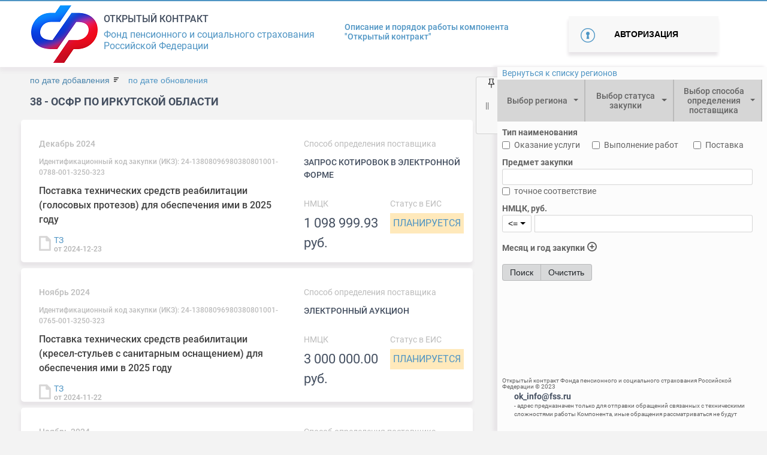

--- FILE ---
content_type: text/html; charset=utf-8
request_url: http://ok.fss.ru/home/osfr-po-irkutskoj-oblasti/
body_size: 424286
content:
<!DOCTYPE html>
<html lang="en">
<head>
    <!-- Google Tag Manager
    <script>(function(w,d,s,l,i){w[l]=w[l]||[];w[l].push({'gtm.start':
    new Date().getTime(),event:'gtm.js'});var f=d.getElementsByTagName(s)[0],
    j=d.createElement(s),dl=l!='dataLayer'?'&l='+l:'';j.async=true;j.src=
    'https://www.googletagmanager.com/gtm.js?id='+i+dl;f.parentNode.insertBefore(j,f);
    })(window,document,'script','dataLayer','GTM-NZ76NFM');</script>
     End Google Tag Manager -->
    <meta charset="UTF-8">
    <title>fss</title>

    <!--meta name="viewport" content="width=device-width, initial-scale=1.0"-->
    <meta name=“viewport” content=“width=device-width,height=device-height,initial-scale=1”>
    <!-- icons -->
    <link rel="stylesheet" href="/css/all.css" integrity="sha384-UHRtZLI+pbxtHCWp1t77Bi1L4ZtiqrqD80Kn4Z8NTSRyMA2Fd33n5dQ8lWUE00s/" crossorigin="anonymous">
    <!--Styles-->
    <link rel="stylesheet" href="/css/bootstrap.min.css">
    <link rel="stylesheet" href="/css/style.css">
    <link rel="stylesheet" href="/css/jquery-ui.css">

    <link rel="stylesheet" href="/css/bootstrap-datepicker3.css">
    <link  rel="stylesheet" href="/css/bootstrap-select.min.css" />
    <link rel="stylesheet" href="/css/custom_style.css">
    <link rel="stylesheet" href="/css/controls.css">
    <link rel="stylesheet" href="/css/spinner.css">

    <link rel="stylesheet" href="/css/daterangepicker.min.css">

    <!--Fonts-->
    <link rel="stylesheet" href="/css/fonts.css"><script>
        function getUserId(){
            return  40;
        }
        function getPageId(){
            return  45112;
        }
        function isGuest() {
            return 40;
        }
    </script>

</head>
<body id="main-block">
<!-- Google Tag Manager (noscript)
<noscript><iframe src="https://www.googletagmanager.com/ns.html?id=GTM-NZ76NFM"
height="0" width="0" style="display:none;visibility:hidden"></iframe></noscript>
 End Google Tag Manager (noscript) -->
<!--header-->
<header>

    <div class="blue-line"></div>
    <section id="nheader"> <!-- id="logo" -->
        <div class="container">
            <span id="ver" style="color: rgba(0,0,0,0);font-size: 14px;margin-right: 10px;position: absolute;left: 50%;top: 0;z-index: 2000;"></span>
            <div class="  logo-title-bar">
                <div class="item"><a href="//ok.fss.ru" title="Home"><img alt="Bell Logo" src="/images/img/logo_sfr.png"></a></div>
                <div class="item" style="padding-left: 10px;">
                    <h3>Открытый контракт</h3>
                    <p>Фонд пенсионного и социального страхования<br>
                        Российской Федерации</p>
                </div>
            </div>
                        <div class="portal-rules">
                <div><a href="/opisanie-i-pravila-portala/"> Описание и порядок работы компонента <br> "Открытый контракт"</a></div>
                            </div>

                            <div class=" autorize-button">
                    <div>
                        <button type="button" class="autorize" data-toggle="modal" id="authorize" data-target="#autorize-user">
                            Авторизация
                        </button>
                    </div>
                </div>
                    </div>
    </section>
    <!-- Modal -->
    <div class="modal" id="autorize-user" tabindex="-1" role="dialog" aria-labelledby="ModalLabel" aria-hidden="true">
        <div class="modal-dialog" role="document">
            <div class="modal-content">
                <div class="modal-header">
                    <button type="button" class="close" data-dismiss="modal" aria-label="Close">
                        <span aria-hidden="true">&times;</span>
                    </button>
                </div>

                <h5 class="modal-title-error" id="uncorectData">Вы ввели некорректные данные или не все поля заполнены</h5>
                <h5 class="modal-title-error" id="loginExist">Данный логин уже существует! Желаете востановить пароль?</h5>
                <div class="modal-body">
                    <div class="authorization active">
                        <h5 class="modal-title">Авторизация</h5>
                        <div class="autorize-user--contact-form" id="autorize-user--contact-form">
                            <form action="" id="authorization">
                                <input type="email" class="form-control" id="email" placeholder="Логин" required>
                                <input type="password" class="form-control" id="exampleInputPassword1" placeholder="Пароль">
                                <button type="submit" class="autorize-user-submit unactive" id="logIn">Войти</button>
                            </form>
                        </div>
                        <div class="autorize-user--forget-password">Забыли пароль?</div>
                        <div class="autorize-user--quick-registration">Регистрация</div>
                    </div>
                    <div class="registration">
                        <h5 class="modal-title" >Регистрация</h5>
                        <div class="registration-user&#45;&#45;contact-form" id="registration-user&#45;&#45;contact-form">
                            <form action="/templates/syslab/php/handlers/registration.php" method="get" id="registration_form">
                                <div class="form-group">
                                    <input class="form-control" type="text" placeholder="Имя" name="name" required> <span>*</span>
                                    <input class="form-control" type="text" placeholder="Фамилия" name="secondName" required><span>*</span>
                                    <input class="form-control" name="company" type="text" placeholder="Название компании" maxlength="500">
                                    <input class="form-control" name="position" type="text" placeholder="Должность в компании" >
                                    <input type="email"  name="email" class="form-control" placeholder="Электронная почта" required><span>*</span>
                                    <input type="phone"  name="phone" class="form-control" placeholder="Служебный телефон" style="display: none;"><span  style="display: none;">*</span>
                                    <input type="phone"  name="extension_phone" class="form-control" placeholder="Добавочный номер служебного телефона" style="display: none;">
                                    <input type="phone"  name="cellphone" class="form-control" placeholder="Мобильный телефон" >
                                    <input type="password"  name="pass" class="form-control" placeholder="Пароль" required><span>*</span>
                                    <input type="password"  name="pass_again" class="form-control" placeholder="Подтверждение пароля" required><span>*</span>
                                    <p>Регистрируясь, вы соглашаетесь с <a href="">правилами сервиса</a></p>
                                    <button type="submit" class="autorize-user-submit" id="regist_btn">Зарегистрироваться</button>
                                    <div class="reset"><a href="">Отмена</a></div>
                                </div>
                            </form>
                        </div>
                    </div>
                    <div class="forgotPass">
                        <h5 class="modal-title" >Забыли пароль?</h5>
                        <div class="registration-user&#45;&#45;contact-form" id="registration-user&#45;&#45;contact-form">
                            <form>
                                <div class="form-group">
                                    <input type="email" class="form-control"  placeholder="Логин" required>
                                    <button type="submit" class="autorize-user-submit">Отправить пароль на почту</button>
                                    <div class="reset"><a href="">Отмена</a></div>
                                </div>
                            </form>
                        </div>
                    </div>
                </div>
            </div>
        </div>
    </div>
    <!-- send mail -->
    <div class="sendMail modal " id="sendMail">
        <div class="modal-dialog">
            <div class="modal-content">
                <div class="modal-body">
                    <h5 class="modal-title" >Регистрация почти завершена</h5>
                    <div>
                        Письмо отправлено вам на почту!
                    </div>
                    <div class="reset"><a href="">Закрыть</a></div>
                </div>
            </div>
        </div>
    </div>
    <div class="sendMail modal " id="registred">
        <div class="modal-dialog">
            <div class="modal-content">
                <div class="modal-body">
                    <h5 class="modal-title" >Регистрация завершена</h5>
                    <div>
                        Вы подтвердили свою почту!
                    </div>
                    <div>
                        <a href="/profile/">Перейти в личный кабинет</a>
                    </div>
                    <div class="reset"><a href="">Закрыть</a></div>
                </div>
            </div>
        </div>
    </div>
</header>
<div id="origin">
    <!--end header-->

<!-- ?= $this->render($variables, 'header') ? -->
<div id="main-page__content-block">
    
<!--navigation-->


<div class="container filter_block form-control-sm p-0">
    <span id="nav"><span class="unpin pin"></span></span>
     <form display="hidden" id="searchForm" method="post" action="/home/osfr-po-irkutskoj-oblasti/">
            <!-- input type="visible" name="sort_by_NMCK" value="</*?php if(isset($_POST['sort_by_NMCK'])) echo $_POST['sort_by_NMCK'];?*/>" -->
            <!-- input type="visible" name="sort_by_date" value="</*?php if(isset($_POST['sort_by_date'])) echo $_POST['sort_by_date']; else echo 'DESC';?*/>" -->

            <input type="hidden" name="hide_filter" value="">

            <!-- Предмет закупки -->
            <input type="hidden" name="purchase_subject_strict" value="">
            <input type="hidden" name="purchase_subject" value="">

            <!-- НМЦК, знак сравнения -->
            <input type="hidden" name="NMCK_compare" value="">

            <!-- НМЦК, значение -->
            <input type="hidden" name="NMCK_value" value="">

            <!-- Статус закупки -->
            <input type="hidden" name="status_code" value="">

            <!-- Есть обращения по закупке -->
            <input type="hidden" name="is_purchase_request" value="">

            <!-- Месяц закупки -->
            <input type="hidden" name="date_month_start" value="">
            <input type="hidden" name="date_month_end" value="">

            <!-- год закупки -->
            <input type="hidden" name="date_year_start" value="">
            <input type="hidden" name="date_year_end" value="">

            <!-- Выбор способа определения поставщика -->
            <input type="hidden" name="method_define_provider" value="">

            <!-- Регионы -->
            <input type="hidden" name="regions" value="">

            <!-- Фильр по архиву -->
            <input type="hidden" name="search_in_archive" value="without">

            <!-- Тип наименования: оказание услуги/выполнение работ/поставка -->
            <input type="hidden" name="service" value="">
            <input type="hidden" name="execution" value="">
            <input type="hidden" name="delivery" value="">

            <!-- Периоды -->
            <input type="hidden" name="periods" value="">

             <!-- Признак совместной закупки -->
             <input type="hidden" name="is_purchase_joint" value="">

            <!-- Проверено ЦА -->
            <input type="hidden" name="is_checked_ca" value="">
            <!-- Проверено РО -->
            <input type="hidden" name="is_checked_ro" value="">

            <!-- Требования к участникам закупки -->
            <input type="hidden" name="requirements" value="">

            <!-- Группировка по регионам -->
            <input type="hidden" name="group_by_region" value="">

            <!-- Сортировка по дате добавления -->
            <input type="hidden" name="sort_by_add" value="">

            <!-- Сортировка по дате обновления -->
            <input type="hidden" name="sort_by_update" value="">
     </form>

    <div style="display: table;height: 100%;">
        <div style="display: table-row;/*height: 100%;*/">
            <div style="display: table-cell; vertical-align: top;/* height: 100%;*/">

                <div class="row button-home no-gutters ml-2" id="button-home">
                    <a href="/">Вернуться к списку регионов</a>
                </div>

    <div class="col nav_filter pr-2" id="filter-panel">

        <!-- Выпадающие списки -->
        <div class="row no-gutters pl-0">
            <!-- Регионы -->
            <label class="col px-0 dropdown2" for="regions">
                <select multiple="" class="selectpicker show-tick col-md px-0" id="regions" data-container="body" data-selected-text-format="count > 1"
                        data-live-search="true" title="Выбор региона" data-hide-disabled="true" data-actions-box="true" data-virtual-scroll="false" tabindex="null"
                        data-count-text="Регионы ({0})" data-style="btn-btn main-filter--button--arrow">
                    <option value="9900" regId=""><span>99</span> - Фонд социального страхования Российской Федерации</option><option value="9900" regId=""><span>99</span> - СОЦИАЛЬНЫЙ ФОНД РОССИИ</option><option value="0100" regId=""><span>01</span> - ОСФР ПО РЕСПУБЛИКЕ АДЫГЕЯ</option><option value="0100" regId=""><span>01</span> - ГУ-РО ФСС РФ по Республике Адыгея</option><option value="0200" regId=""><span>02</span> - ОСФР ПО РЕСПУБЛИКЕ БАШКОРТОСТАН</option><option value="0200" regId=""><span>02</span> - ГУ-РО ФСС РФ по Республике Башкортостан</option><option value="0300" regId=""><span>03</span> - ОСФР ПО РЕСПУБЛИКЕ БУРЯТИЯ</option><option value="0300" regId=""><span>03</span> - ГУ-РО ФСС РФ по Республике Бурятия</option><option value="0400" regId=""><span>04</span> - ОСФР ПО РЕСПУБЛИКЕ АЛТАЙ</option><option value="0400" regId=""><span>04</span> - ГУ-РО ФСС РФ по Республике Алтай</option><option value="0500" regId=""><span>05</span> - ОСФР ПО РЕСПУБЛИКЕ ДАГЕСТАН</option><option value="0500" regId=""><span>05</span> - ГУ-РО ФСС РФ по Республике Дагестан</option><option value="0600" regId=""><span>06</span> - ОСФР ПО РЕСПУБЛИКЕ ИНГУШЕТИЯ</option><option value="0600" regId=""><span>06</span> - ГУ-РО ФСС РФ по Республике Ингушетия</option><option value="0700" regId=""><span>07</span> - ГУ-РО ФСС РФ по Кабардино-Балкарской Республике</option><option value="0700" regId=""><span>07</span> - ОСФР ПО КАБАРДИНО-БАЛКАРСКОЙ РЕСПУБЛИКЕ</option><option value="0800" regId=""><span>08</span> - ОСФР ПО РЕСПУБЛИКЕ КАЛМЫКИЯ</option><option value="0800" regId=""><span>08</span> - ГУ-РО ФСС РФ по Республике Калмыкия</option><option value="0900" regId=""><span>09</span> - ОСФР ПО КАРАЧАЕВО-ЧЕРКЕССКОЙ РЕСПУБЛИКЕ</option><option value="0900" regId=""><span>09</span> - ГУ-РО ФСС РФ по Карачаево-Черкесской Республике</option><option value="1000" regId=""><span>10</span> - ОСФР ПО РЕСПУБЛИКЕ КАРЕЛИЯ</option><option value="1000" regId=""><span>10</span> - ГУ-РО ФСС РФ по Республике Карелия</option><option value="1100" regId=""><span>11</span> - ОСФР ПО РЕСПУБЛИКЕ КОМИ</option><option value="1100" regId=""><span>11</span> - ГУ-РО ФСС РФ по Республике Коми</option><option value="1200" regId=""><span>12</span> - ОСФР ПО РЕСПУБЛИКЕ МАРИЙ ЭЛ</option><option value="1200" regId=""><span>12</span> - ГУ-РО ФСС РФ по Республике Марий Эл</option><option value="1300" regId=""><span>13</span> - ГУ-РО ФСС РФ по Республике Мордовия</option><option value="1300" regId=""><span>13</span> - ОСФР ПО РЕСПУБЛИКЕ МОРДОВИЯ</option><option value="1400" regId=""><span>14</span> - ОСФР ПО РЕСПУБЛИКЕ САХА (ЯКУТИЯ)</option><option value="1400" regId=""><span>14</span> - ГУ-РО ФСС РФ по Республике Саха (Якутия)</option><option value="1500" regId=""><span>15</span> - ОСФР ПО РЕСПУБЛИКЕ СЕВЕРНАЯ ОСЕТИЯ-АЛАНИЯ</option><option value="1500" regId=""><span>15</span> - ГУ-РО ФСС РФ по Республике Северная Осетия-Алания</option><option value="1600" regId=""><span>16</span> - ГУ-РО ФСС РФ по Республике Татарстан</option><option value="1600" regId=""><span>16</span> - ОСФР ПО РЕСПУБЛИКЕ ТАТАРСТАН</option><option value="1700" regId=""><span>17</span> - ГУ-РО ФСС РФ по Республике Тыва</option><option value="1700" regId=""><span>17</span> - ОСФР ПО РЕСПУБЛИКЕ ТЫВА</option><option value="1800" regId="/home/gu-saratovskoe-ro-fss-rf/okazanie-uslug-po-sanatorno-kurortnomu-lecheniyu-dlya-medicinskoj-reabilitacii-zastrahovannyh-lic-poluchivshih-povrezhdenie-zdor/"><span>18</span> - ГУ-РО ФСС РФ по Удмуртской Республике</option><option value="1800" regId="/home/gu-saratovskoe-ro-fss-rf/okazanie-uslug-po-sanatorno-kurortnomu-lecheniyu-dlya-medicinskoj-reabilitacii-zastrahovannyh-lic-poluchivshih-povrezhdenie-zdor/"><span>18</span> - ОСФР ПО УДМУРТСКОЙ РЕСПУБЛИКЕ</option><option value="1900" regId="/home/gu-ro-fss-rf-po-respublike-mordoviya/okazanie-uslug-po-sanatorno-kurortnomu-lecheniyu-zastrahovannyh-lic-poluchivshih-povrezhdenie-zdorov-ya-vsledstvie-neschastnyh-s/"><span>19</span> - ОСФР ПО РЕСПУБЛИКЕ ХАКАСИЯ</option><option value="1900" regId="/home/gu-ro-fss-rf-po-respublike-mordoviya/okazanie-uslug-po-sanatorno-kurortnomu-lecheniyu-zastrahovannyh-lic-poluchivshih-povrezhdenie-zdorov-ya-vsledstvie-neschastnyh-s/"><span>19</span> - ГУ-РО ФСС РФ по Республике Хакасия</option><option value="2000" regId=""><span>20</span> - ОСФР ПО ЧЕЧЕНСКОЙ РЕСПУБЛИКЕ</option><option value="2000" regId=""><span>20</span> - ГУ-РО ФСС РФ по Чеченской Республике</option><option value="2100" regId="/home/gu-ro-fss-rf-po-respublike-mordoviya/vypolnenie-rabot-po-obespecheniyu-invalidov-v-2017-godu-slozhnoj-ortopedicheskoj-obuv-yu/"><span>21</span> - ОСФР ПО ЧУВАШСКОЙ РЕСПУБЛИКЕ - ЧУВАШИИ</option><option value="2100" regId="/home/gu-ro-fss-rf-po-respublike-mordoviya/vypolnenie-rabot-po-obespecheniyu-invalidov-v-2017-godu-slozhnoj-ortopedicheskoj-obuv-yu/"><span>21</span> - ГУ-РО ФСС РФ по Чувашской Республике-Чувашии</option><option value="2200" regId="/home/gu-tambovskoe-ro-fss-rf/postavka-special-nyh-sredstv-pri-narusheniyah-funkcij-vydeleniya-kalopriemnikov-mochepriemnikov-sredstv-uhoda-za-stomoj-dlya-inv/"><span>22</span> - ОСФР ПО АЛТАЙСКОМУ КРАЮ</option><option value="2200" regId="/home/gu-tambovskoe-ro-fss-rf/postavka-special-nyh-sredstv-pri-narusheniyah-funkcij-vydeleniya-kalopriemnikov-mochepriemnikov-sredstv-uhoda-za-stomoj-dlya-inv/"><span>22</span> - ГУ-Алтайское РО ФСС РФ</option><option value="2300" regId=""><span>23</span> - ГУ-Краснодарское РО ФСС РФ</option><option value="2300" regId=""><span>23</span> - ОСФР ПО КРАСНОДАРСКОМУ КРАЮ</option><option value="2400" regId="/home/gu-ro-fss-rf-po-respublike-severnaya-osetiya-alaniya/144-vypolnenie-rabot-po-obespecheniyu-invalidov-i-otdel-nyh-kategorij-grazhdan-iz-chisla-veteranov-v-2017-godu-protezami-nizhnih/"><span>24</span> - ГУ-Красноярское РО ФСС РФ</option><option value="2400" regId="/home/gu-ro-fss-rf-po-respublike-severnaya-osetiya-alaniya/144-vypolnenie-rabot-po-obespecheniyu-invalidov-i-otdel-nyh-kategorij-grazhdan-iz-chisla-veteranov-v-2017-godu-protezami-nizhnih/"><span>24</span> - ОСФР ПО КРАСНОЯРСКОМУ КРАЮ</option><option value="2500" regId=""><span>25</span> - ОСФР ПО ПРИМОРСКОМУ КРАЮ</option><option value="2500" regId=""><span>25</span> - ГУ-Приморское РО ФСС РФ</option><option value="2600" regId=""><span>26</span> - ОСФР ПО СТАВРОПОЛЬСКОМУ КРАЮ</option><option value="2600" regId=""><span>26</span> - ГУ-Ставропольское РО ФСС РФ</option><option value="2700" regId=""><span>27</span> - ОСФР ПО ХАБАРОВСКОМУ КРАЮ И ЕВРЕЙСКОЙ АВТОНОМНОЙ ОБЛАСТИ</option><option value="2700" regId=""><span>27</span> - ГУ-Хабаровское РО ФСС РФ</option><option value="2800" regId="/home/gu-stavropol-skoe-ro-fss-rf/postavka-v-2017-godu-kresel-kolyasok-dlya-invalidov-s-ruchnym-privodom-dlya-lyudej-s-bol-shim-vesom-komnatnyh-i-progulochnyh/"><span>28</span> - ОСФР ПО АМУРСКОЙ ОБЛАСТИ</option><option value="2800" regId="/home/gu-stavropol-skoe-ro-fss-rf/postavka-v-2017-godu-kresel-kolyasok-dlya-invalidov-s-ruchnym-privodom-dlya-lyudej-s-bol-shim-vesom-komnatnyh-i-progulochnyh/"><span>28</span> - ГУ-Амурское РО ФСС РФ</option><option value="2900" regId="/home/gu-tambovskoe-ro-fss-rf/vypolnenie-rabot-po-izgotovleniyu-ortopedicheskoj-obuvi-s-cel-yu-obespecheniya-invalidov1/"><span>29</span> - ОСФР ПО АРХАНГЕЛЬСКОЙ ОБЛАСТИ И НЕНЕЦКОМУ АВТОНОМНОМУ ОКРУГУ</option><option value="2900" regId="/home/gu-tambovskoe-ro-fss-rf/vypolnenie-rabot-po-izgotovleniyu-ortopedicheskoj-obuvi-s-cel-yu-obespecheniya-invalidov1/"><span>29</span> - ГУ-Архангельское РО ФСС РФ</option><option value="3000" regId=""><span>30</span> - ОСФР ПО АСТРАХАНСКОЙ ОБЛАСТИ</option><option value="3000" regId=""><span>30</span> - ГУ-Астраханское РО ФСС РФ</option><option value="3100" regId=""><span>31</span> - ОСФР ПО БЕЛГОРОДСКОЙ ОБЛАСТИ</option><option value="3100" regId=""><span>31</span> - ГУ-Белгородское РО ФСС РФ</option><option value="3200" regId=""><span>32</span> - ГУ-Брянское РО ФСС РФ</option><option value="3200" regId=""><span>32</span> - ОСФР ПО БРЯНСКОЙ ОБЛАСТИ</option><option value="3300" regId=""><span>33</span> - ОСФР ПО ВЛАДИМИРСКОЙ ОБЛАСТИ</option><option value="3300" regId=""><span>33</span> - ГУ-Владимирское РО ФСС РФ</option><option value="3400" regId=""><span>34</span> - ОСФР ПО ВОЛГОГРАДСКОЙ ОБЛАСТИ</option><option value="3400" regId=""><span>34</span> - ГУ-Волгоградское РО ФСС РФ</option><option value="3500" regId=""><span>35</span> - ОСФР ПО ВОЛОГОДСКОЙ ОБЛАСТИ</option><option value="3500" regId=""><span>35</span> - ГУ-Вологодское РО ФСС РФ</option><option value="3600" regId=""><span>36</span> - ОСФР ПО ВОРОНЕЖСКОЙ ОБЛАСТИ</option><option value="3600" regId=""><span>36</span> - ГУ-Воронежское РО ФСС РФ</option><option value="3700" regId="/home/gu-ro-fss-rf-po-respublike-tyva/181789102/"><span>37</span> - ОСФР ПО ИВАНОВСКОЙ ОБЛАСТИ</option><option value="3700" regId="/home/gu-ro-fss-rf-po-respublike-tyva/181789102/"><span>37</span> - ГУ-Ивановское РО ФСС РФ</option><option value="3800" regId=""><span>38</span> - ОСФР ПО ИРКУТСКОЙ ОБЛАСТИ</option><option value="3800" regId=""><span>38</span> - ГУ-Иркутское РО ФСС РФ</option><option value="3900" regId=""><span>39</span> - ГУ-Калининградское РО ФСС РФ</option><option value="3900" regId=""><span>39</span> - ОСФР ПО КАЛИНИНГРАДСКОЙ ОБЛАСТИ</option><option value="4000" regId=""><span>40</span> - ОСФР ПО КАЛУЖСКОЙ ОБЛАСТИ</option><option value="4000" regId=""><span>40</span> - ГУ-Калужское РО ФСС РФ</option><option value="4100" regId="/home/central-nyj-apparat-fss/182012204/vopros/"><span>41</span> - ГУ-Камчатское РО ФСС РФ</option><option value="4100" regId="/home/central-nyj-apparat-fss/182012204/vopros/"><span>41</span> - ОСФР ПО КАМЧАТСКОМУ КРАЮ</option><option value="4200" regId=""><span>42</span> - ОСФР ПО КЕМЕРОВСКОЙ ОБЛАСТИ - КУЗБАССУ</option><option value="4200" regId=""><span>42</span> - ГУ-Кузбасское РО ФСС РФ</option><option value="4300" regId=""><span>43</span> - ОСФР ПО КИРОВСКОЙ ОБЛАСТИ</option><option value="4300" regId=""><span>43</span> - ГУ-Кировское РО ФСС РФ</option><option value="4400" regId=""><span>44</span> - ОСФР ПО КОСТРОМСКОЙ ОБЛАСТИ</option><option value="4400" regId=""><span>44</span> - ГУ-Костромское РО ФСС РФ</option><option value="4500" regId=""><span>45</span> - ОСФР ПО КУРГАНСКОЙ ОБЛАСТИ</option><option value="4500" regId=""><span>45</span> - ГУ-Курганское РО ФСС РФ</option><option value="4600" regId="/home/gu-ro-fss-rf-po-respublike-severnaya-osetiya-alaniya/182260684/"><span>46</span> - ГУ-Курское РО ФСС РФ</option><option value="4600" regId="/home/gu-ro-fss-rf-po-respublike-severnaya-osetiya-alaniya/182260684/"><span>46</span> - ОСФР ПО КУРСКОЙ ОБЛАСТИ</option><option value="4800" regId=""><span>48</span> - ОСФР ПО ЛИПЕЦКОЙ ОБЛАСТИ</option><option value="4800" regId=""><span>48</span> - ГУ-Липецкое РО ФСС РФ</option><option value="4900" regId=""><span>49</span> - ОСФР ПО МАГАДАНСКОЙ ОБЛАСТИ</option><option value="4900" regId=""><span>49</span> - ГУ-Магаданское РО ФСС РФ</option><option value="5100" regId=""><span>51</span> - ОСФР ПО МУРМАНСКОЙ ОБЛАСТИ</option><option value="5100" regId=""><span>51</span> - ГУ-Мурманское РО ФСС РФ</option><option value="5200" regId=""><span>52</span> - ОСФР ПО НИЖЕГОРОДСКОЙ ОБЛАСТИ</option><option value="5200" regId=""><span>52</span> - ГУ-Нижегородское РО ФСС РФ</option><option value="5300" regId=""><span>53</span> - ОСФР ПО НОВГОРОДСКОЙ ОБЛАСТИ</option><option value="5300" regId=""><span>53</span> - ГУ-Новгородское РО ФСС РФ</option><option value="5400" regId=""><span>54</span> - ГУ-Новосибирское РО ФСС РФ</option><option value="5400" regId=""><span>54</span> - ОСФР ПО НОВОСИБИРСКОЙ ОБЛАСТИ</option><option value="5500" regId=""><span>55</span> - ОСФР ПО ОМСКОЙ ОБЛАСТИ</option><option value="5500" regId=""><span>55</span> - ГУ-Омское РО ФСС РФ</option><option value="5600" regId=""><span>56</span> - ОСФР ПО ОРЕНБУРГСКОЙ ОБЛАСТИ</option><option value="5600" regId=""><span>56</span> - ГУ-Оренбургское РО ФСС РФ</option><option value="5700" regId=""><span>57</span> - ОСФР ПО ОРЛОВСКОЙ ОБЛАСТИ</option><option value="5700" regId=""><span>57</span> - ГУ-Орловское РО ФСС РФ</option><option value="5800" regId=""><span>58</span> - ОСФР ПО ПЕНЗЕНСКОЙ ОБЛАСТИ</option><option value="5800" regId=""><span>58</span> - ГУ-Пензенское РО ФСС РФ</option><option value="5900" regId=""><span>59</span> - ГУ-Пермское РО ФСС РФ</option><option value="5900" regId=""><span>59</span> - ОСФР ПО ПЕРМСКОМУ КРАЮ</option><option value="6000" regId=""><span>60</span> - ОСФР ПО ПСКОВСКОЙ ОБЛАСТИ</option><option value="6000" regId=""><span>60</span> - ГУ-Псковское РО ФСС РФ</option><option value="6100" regId=""><span>61</span> - ОСФР ПО РОСТОВСКОЙ ОБЛАСТИ</option><option value="6100" regId=""><span>61</span> - ГУ-Ростовское РО ФСС РФ</option><option value="6200" regId=""><span>62</span> - ГУ-Рязанское РО ФСС РФ</option><option value="6200" regId=""><span>62</span> - ОСФР ПО РЯЗАНСКОЙ ОБЛАСТИ</option><option value="6300" regId=""><span>63</span> - ОСФР ПО САМАРСКОЙ ОБЛАСТИ</option><option value="6300" regId=""><span>63</span> - ГУ-Самарское РО ФСС РФ</option><option value="6400" regId=""><span>64</span> - ОСФР ПО САРАТОВСКОЙ ОБЛАСТИ</option><option value="6400" regId=""><span>64</span> - ГУ-Саратовское РО ФСС РФ</option><option value="6500" regId=""><span>65</span> - ОСФР ПО САХАЛИНСКОЙ ОБЛАСТИ</option><option value="6500" regId=""><span>65</span> - ГУ-Сахалинское РО ФСС РФ</option><option value="6600" regId=""><span>66</span> - ОСФР ПО СВЕРДЛОВСКОЙ ОБЛАСТИ</option><option value="6600" regId=""><span>66</span> - ГУ-Свердловское РО ФСС РФ</option><option value="6700" regId=""><span>67</span> - ОСФР ПО СМОЛЕНСКОЙ ОБЛАСТИ</option><option value="6700" regId=""><span>67</span> - ГУ-Смоленское РО ФСС РФ</option><option value="6800" regId=""><span>68</span> - ОСФР ПО ТАМБОВСКОЙ ОБЛАСТИ</option><option value="6800" regId=""><span>68</span> - ГУ-Тамбовское РО ФСС РФ</option><option value="6900" regId=""><span>69</span> - ГУ-Тверское РО ФСС РФ</option><option value="6900" regId=""><span>69</span> - ОСФР ПО ТВЕРСКОЙ ОБЛАСТИ</option><option value="7000" regId="/home/gu-magadanskoe-ro-fss-rf/183014469/"><span>70</span> - ОСФР ПО ТОМСКОЙ ОБЛАСТИ</option><option value="7000" regId="/home/gu-magadanskoe-ro-fss-rf/183014469/"><span>70</span> - ГУ-Томское РО ФСС РФ</option><option value="7100" regId=""><span>71</span> - ОСФР ПО ТУЛЬСКОЙ ОБЛАСТИ</option><option value="7100" regId=""><span>71</span> - ГУ-Тульское РО ФСС РФ</option><option value="7200" regId=""><span>72</span> - ОСФР ПО ТЮМЕНСКОЙ ОБЛАСТИ</option><option value="7200" regId=""><span>72</span> - ГУ-Тюменское РО ФСС РФ</option><option value="7300" regId=""><span>73</span> - ОСФР ПО УЛЬЯНОВСКОЙ ОБЛАСТИ</option><option value="7300" regId=""><span>73</span> - ГУ-Ульяновское РО ФСС РФ</option><option value="7400" regId=""><span>74</span> - ОСФР ПО ЧЕЛЯБИНСКОЙ ОБЛАСТИ</option><option value="7400" regId=""><span>74</span> - ГУ-Челябинское РО ФСС РФ</option><option value="7500" regId=""><span>75</span> - ОСФР ПО ЗАБАЙКАЛЬСКОМУ КРАЮ</option><option value="7500" regId=""><span>75</span> - ГУ-Забайкальское РО ФСС РФ</option><option value="7600" regId="/home/gu-ro-fss-rf-po-respublike-mordoviya/183425359/"><span>76</span> - ОСФР ПО ЯРОСЛАВСКОЙ ОБЛАСТИ</option><option value="7600" regId="/home/gu-ro-fss-rf-po-respublike-mordoviya/183425359/"><span>76</span> - ГУ-Ярославское РО ФСС РФ</option><option value="7700" regId=""><span>77</span> - ОСФР ПО Г. МОСКВЕ И МОСКОВСКОЙ ОБЛАСТИ</option><option value="7700" regId=""><span>77</span> - ГУ-Московское РО ФСС РФ</option><option value="7800" regId="/home/gu-ro-fss-rf-po-respublike-severnaya-osetiya-alaniya/183507094/"><span>78</span> - ОСФР ПО САНКТ-ПЕТЕРБУРГУ И ЛЕНИНГРАДСКОЙ ОБЛАСТИ</option><option value="7800" regId="/home/gu-ro-fss-rf-po-respublike-severnaya-osetiya-alaniya/183507094/"><span>78</span> - ГУ-Санкт-Петербургское РО ФСС РФ</option><option value="8600" regId=""><span>86</span> - ОСФР ПО ХАНТЫ-МАНСИЙСКОМУ АВТОНОМНОМУ ОКРУГУ - ЮГРЕ</option><option value="8600" regId=""><span>86</span> - ГУ-РО ФСС РФ по Ханты-Мансийскому АО-Югре</option><option value="8700" regId="/home/gu-samarskoe-ro-fss-rf/184394970/"><span>87</span> - ОСФР ПО ЧУКОТСКОМУ АВТОНОМНОМУ ОКРУГУ</option><option value="8700" regId="/home/gu-samarskoe-ro-fss-rf/184394970/"><span>87</span> - ГУ-РО ФСС РФ по Чукотскому автономному округу</option><option value="8900" regId=""><span>89</span> - ОСФР ПО ЯМАЛО-НЕНЕЦКОМУ АВТОНОМНОМУ ОКРУГУ</option><option value="8900" regId=""><span>89</span> - ГУ-РО ФСС РФ по Ямало-Ненецкому АО</option><option value="9100" regId=""><span>91</span> - ОСФР ПО РЕСПУБЛИКЕ КРЫМ</option><option value="9100" regId=""><span>91</span> - ГУ-РО ФСС РФ по Республике Крым</option><option value="9200" regId="/home/gu-astrahanskoe-ro-fss-rf/185622519/"><span>92</span> - ОСФР ПО Г. СЕВАСТОПОЛЮ</option><option value="9200" regId="/home/gu-astrahanskoe-ro-fss-rf/185622519/"><span>92</span> - ГУ-Севастопольское РО ФСС РФ</option><option value="9300" regId=""><span>93</span> - ОСФР ПО ДОНЕЦКОЙ НАРОДНОЙ РЕСПУБЛИКЕ</option><option value="9400" regId=""><span>94</span> - ОСФР ПО ЛУГАНСКОЙ НАРОДНОЙ РЕСПУБЛИКЕ</option><option value="9500" regId=""><span>95</span> - ОСФР ПО ХЕРСОНСКОЙ ОБЛАСТИ</option><option value="9600" regId=""><span>96</span> - ОСФР ПО ЗАПОРОЖСКОЙ ОБЛАСТИ</option>                </select>
            </label>

            <!-- Выбор статуса закупки -->
            <label class="col px-0 dropdown2" for="status_code">
                <select id="status_code" class="selectpicker show-tick col-md px-0" multiple="" data-container="body" data-selected-text-format="count"
                        data-live-search="false" title="Выбор статуса закупки" data-hide-disabled="true" data-actions-box="true" data-virtual-scroll="false" tabindex="null"
                        data-count-text="Статус закупки ({0})" data-style="btn-btn main-filter--button--arrow">
                    <option value="1">Планируется</option><option value="2">Опубликована</option><option value="3">Исполняется</option><option value="4">Исполнена</option><option value="5">Отменена</option><option value="6">Не состоялась</option>                </select>
            </label>

            <!-- Выбор способа определения поставщика -->
            <label class="col px-0 dropdown2" for="method_define_provider">
                <select id="method_define_provider" class="selectpicker show-tick col-md px-0" multiple="" data-container="body" data-selected-text-format="count"
                        data-live-search="false" title="Выбор способа определения поставщика" data-hide-disabled="true" data-actions-box="true" data-virtual-scroll="false" tabindex="null"
                        data-count-text="Способ определения поставщика ({0})" data-style="btn-btn main-filter--button--arrow">
                    <option value="OK">Открытый конкурс</option><option value="EF">Электронный аукцион</option><option value="ZK">Запрос котировок</option><option value="OKZ">Открытый конкурс с ограниченным участием</option><option value="OKD">Открытый двухэтапный конкурс</option><option value="ZKP">Запрос предложений</option><option value="ZKK">Закрытый конкурс</option><option value="ZKKD">Закрытый двухэтапный конкурс</option><option value="ZKKU">Закрытый конкурс с ограниченным участием</option><option value="ZA">Закрытый аукцион</option><option value="OKEP">Открытый конкурс в электронной форме</option><option value="OKUEP">Конкурс с ограниченным участием в электронной форме</option><option value="OKDEP">Двухэтапный конкурс в электронной форме</option><option value="ZKEP">Запрос котировок в электронной форме</option><option value="ZPEP">Запрос предложений в электронной форме</option>                </select>
            </label>
        </div>

        <!-- Тип наименования: оказание услуги/выполнение работ/поставка -->
        <div class="row no-gutters px-2 mb-2">
            <div class="col-sm-5 font-weight-bold mb-0">Тип наименования</div>
            <div class="row" id="subjectType">
                <div class="col-sm-5 form-check no-gutters mb-0">
                    <input class="form-check-input" type="checkbox" value="" id="service">
                    <label class="form-check-label" for="service">
                        Оказание услуги
                    </label>
                </div>
                <div class="col-sm-5 form-check no-gutters mb-0 px-0">
                    <input class="form-check-input" type="checkbox" value="" id="execution">
                    <label class="form-check-label" for="execution">
                        Выполнение работ
                    </label>
                </div>
                <div class="col-sm-2 form-check no-gutters mb-0 px-1">
                    <input class="form-check-input" type="checkbox" value="" id="delivery">
                    <label class="form-check-label" for="delivery">
                        Поставка
                    </label>
                </div>
            </div>
        </div>

        <!-- Предмет закупки -->
        <div class="row no-gutters pl-2 pr-3 mb-2">
            <div class="col">
                <div for="purchase_subject" class="font-weight-bold mb-0">Предмет закупки</div>
                <div class="input-group">
                    <input type="text" class="form-control form-control-sm" id="purchase_subject" aria-describedby="basic-addon3">
                </div>

                <div class="form-check mb-0">
                    <input type="checkbox" class="form-check-input" id="purchase_subject_strict">
                    <label class="form-check-label" for="purchase_subject_strict">точное соответствие</label>
                </div>
            </div>
        </div>

        <!-- НМЦК, руб. -->
        <div class="row no-gutters pl-2 pr-3 mb-3">
            <div class="col">
                <div for="NMCK_compare" class="font-weight-bold mb-0">НМЦК, руб.</div>
                <div class="input-group mb-0">
                    <div class="input-group-prepend">
                        <!-- <button class="btn btn-outline-secondary dropdown-toggle" type="button" data-toggle="dropdown" aria-haspopup="true" aria-expanded="false">Dropdown</button> -->
                        <select type="text" id="NMCK_compare" class="form-control border form-control-sm m-0 p-0" data-style="btn-btn btn-dropdown" >
                            <option class="dropdown-item" selected value="<="><=</option>
                            <option class="dropdown-item" value="=">=</option>
                            <option class="dropdown-item" value=">=">>=</option>
                        </select>
                    </div>
                    <input type="number" class="form-control form-control-sm" step=".01" pattern="[0-9]+(\.[0-9]{2})?"  id="NMCK_value" aria-labelledby="NMCK_value">
                </div>
            </div>
        </div>

        <!-- Требования к участникам закупки : скрыто по требованию FSSPPO-53848 -->
        
        <!-- Месяц и год закупки -->
        <div class="row no-gutters px-2 mb-0">
            <div class="font-weight-bold mb-0">Месяц и год закупки</div>
            <button type="button" id="btn-add-period" class="btn-add ml-1" title="добавить период"></button>
        </div>
        <div class="row no-gutters px-2 mb-3" id="periods"></div>

        
        
        
        
        <!-- Учитывать поиск по архиву -->
        
        <!-- Кнопки: поиск, очистить, экспорт -->
        <div class="row no-gutters px-2 align-self-end">
            <div class="btn-group mb-2">
                <button type="submit" form="searchForm" id="btn_search" class="btn btn-btn btn-light border">Поиск</button>
                <button type="reset" id="btn_clear" class="btn btn-btn btn-light border">Очистить</button>
				            </div>
                    </div>
    </div>
        </div>
        </div>
            <div style="display: table-row;height: 70px;">
                <div style="display: table-cell; vertical-align: bottom;">
        <!-- Подвал -->
        <div class="row no-gutters py-3 px-2">
            <div class="logo-title-bar mb-1">
                <div class="copyright">Открытый контракт Фонда пенсионного и социального страхования Российской Федерации © 2023</div>
            </div>
            <div class="portal-rules">
                <div>
                    <a class="user-email" href="mailto:ok_info@fss.ru">ok_info@fss.ru<br /></a>
                    <span style="font-size: x-small;">
                        <span style="font-weight:normal">- адрес предназначен только для отправки обращений связанных с техническими сложностями работы Компонента, иные обращения рассматриваться не будут</span>
                    </span>
                </div>
            </div>
                    </div>
                </div>
        </div>

    </div>
</div>
    <form display="hidden" id="remarksForm" method="get" action="/remarks_panel">
        <input type="hidden" name="id" value="">
    </form>
    <section id="main-case-block">
        <div class="case pt-2">
            <div class="container d-flex flex-row form-control-sm">
                <div class="pr-3">
                    <button class="sort-base sort-add" id="sort_by_add">по дате добавления</button>
                </div>
                <div class="pr-3">
                    <button class="sort-base sort-update" id="sort_by_update">по дате обновления</button>
                </div>
            </div>
        </div>

        <div id="case-1" class="case">
            <div class="container">
                <h2>
                    <a href="#" class="main-case-block--category-item-title">
                        38 - ОСФР ПО ИРКУТСКОЙ ОБЛАСТИ                    </a>
                </h2>
                                    <div class="row main-case-block--category-single-item" id="">
                        <div class="main-case-block--category-single-item-information">

                        <div class="data-date">
                                    Декабрь 2024                        </div>

                            <div class="data-identityCode">
                                        Идентификационный код закупки (ИКЗ): 24-13808096980380801001-0788-001-3250-323                            </div>

                                <a class="data-description" href="/home/osfr-po-irkutskoj-oblasti/204800110/">
                                    Поставка технических средств реабилитации (голосовых протезов) для обеспечения ими в 2025 году                                </a>
                        <div class="data-documents">
                                                                    <div class="document-item ">
                                            <a href="/templates/docstemp/77d4a9dec10f11ef8a68005056b04b18.docx">ТЗ</a>
                                    <br>
                                    <span>
                                                                                            от  2024-12-23                                                </span>
                                </div>
                                                    </div>

                        <!-- совместные закупки -->
                        

                    </div>
                        <div class="main-case-block--category-single-item-details">
                        <div class="data-case-supplier">Способ определения поставщика</div>
                        <div class="data-case-supplier--choise">
                                    Запрос котировок в электронной форме                        </div>
                        <div class="data-case-details">
                            <div class="item">
                                <h4>НМЦК</h4>
                                        <p>1 098 999.93 руб.</p>
                                                            </div>
                            <div class="item padding-40">
                                <h4>Статус в ЕИС </h4>
                                <span class="page_status page_status_planing">
                                            Планируется                                        </span>
                                                                
                                                            </div>
                        </div>
                    </div>

                        <!-- Требования к участникам закупки -->
                        <div class="col-xl contract-requirements">
                            <div class="contract-requirements-head">
                                <button name="detail-block-label" id="detail-block-label" class="btn btn-link px-0 d-block collapsed" data-toggle="collapse" data-target="#contract-requirements-info60583" aria-expanded="false" aria-controls="contract-requirements-info60583">
                                    <i class="fa" aria-hidden="true"></i>
                                    Требования к участникам закупки
                                </button>
                            </div>
                            <div class="contract-requirements-info collapse" id="contract-requirements-info60583">
                                <div class="d-flex flex-column align-items-start">
                                                                            <span data-container='body' data-toggle='popover' data-trigger='hover' data-placement='top' data-html='true' title='' data-content='п. 1 – соответствие требованиям, установленным в соответствии с законодательством РФ к лицам, осуществляющим поставку товара, выполнение работы, оказание услуги, являющихся объектом закупки'>
                                            <input class="align-middle" type="checkbox" id="is_checked_reqp1ch1st31"  onclick='return false;'>
                                            <label class="form-check-label small pl-0" for="is_checked_reqp1ch1st31">
                                                п.1 – соответствие требованиям по товару, работе, услуге                                            </label>
                                        </span>
                                                                            <span data-container='body' data-toggle='popover' data-trigger='hover' data-placement='top' data-html='true' title='' data-content='п. 3 – непроведение ликвидации участника закупки - юридического лица и отсутствие решения арбитражного суда о признании участника закупки - юридического лица или индивидуального предпринимателя несостоятельным (банкротом) и об открытии конкурсного производства'>
                                            <input class="align-middle" type="checkbox" id="is_checked_reqp3ch1st31"  onclick='return false;'>
                                            <label class="form-check-label small pl-0" for="is_checked_reqp3ch1st31">
                                                п.3 – непроведение ликвидации ЮЛ и непризнание банкротом                                            </label>
                                        </span>
                                                                            <span data-container='body' data-toggle='popover' data-trigger='hover' data-placement='top' data-html='true' title='' data-content='п. 4 – неприостановление деятельности участника закупки в порядке, установленном Кодексом Российской Федерации об административных правонарушениях'>
                                            <input class="align-middle" type="checkbox" id="is_checked_reqp4ch1st31"  onclick='return false;'>
                                            <label class="form-check-label small pl-0" for="is_checked_reqp4ch1st31">
                                                п.4 – неприостановление деятельности участника закупки                                            </label>
                                        </span>
                                                                            <span data-container='body' data-toggle='popover' data-trigger='hover' data-placement='top' data-html='true' title='' data-content='п. 5 – отсутствие у участника закупки недоимки по налогам, сборам, задолженности по иным обязательным платежам в бюджеты бюджетной системы РФ за прошедший календарный год, размер которых превышает двадцать пять процентов балансовой стоимости активов участника закупки, по данным бухгалтерской отчетности за последний отчетный период'>
                                            <input class="align-middle" type="checkbox" id="is_checked_reqp5ch1st31"  onclick='return false;'>
                                            <label class="form-check-label small pl-0" for="is_checked_reqp5ch1st31">
                                                п.5 – отсутствие у участника закупки недоимки, задолженности > 25%                                            </label>
                                        </span>
                                                                            <span data-container='body' data-toggle='popover' data-trigger='hover' data-placement='top' data-html='true' title='' data-content='п. 7 –  отсутствие у участника закупки - физ. лица либо у руководителя, членов коллегиального исполнительного органа, лица, исполняющего функции единоличного исполнительного органа, или главного бухгалтера юридического лица - участника закупки судимости за преступления в сфере экономики и (или) преступления, предусмотренные статьями 289, 290, 291, 291.1 Уголовного кодекса РФ, а также неприменение в отношении указанных физических лиц наказания в виде лишения права занимать определенные должности или заниматься определенной деятельностью, которые связаны с поставкой товара, выполнением работы, оказанием услуги, являющихся объектом осуществляемой закупки, и административного наказания в виде дисквалификации'>
                                            <input class="align-middle" type="checkbox" id="is_checked_reqp7ch1st31"  onclick='return false;'>
                                            <label class="form-check-label small pl-0" for="is_checked_reqp7ch1st31">
                                                п. 7 –  отсутствие судимости у участника закупки – ФЛ                                            </label>
                                        </span>
                                                                            <span data-container='body' data-toggle='popover' data-trigger='hover' data-placement='top' data-html='true' title='' data-content='п. 7.1 –  участник закупки - юридическое лицо, которое в течение двух лет до момента подачи заявки на участие в закупке не было привлечено к административной ответственности за совершение административного правонарушения, предусмотренного статьей 19.28 Кодекса РФ об административных правонарушениях'>
                                            <input class="align-middle" type="checkbox" id="is_checked_reqp71ch1st31"  onclick='return false;'>
                                            <label class="form-check-label small pl-0" for="is_checked_reqp71ch1st31">
                                                п. 7.1 – участник закупки – ЮЛ 2 года не привлекалось к адм. ответственности                                            </label>
                                        </span>
                                                                            <span data-container='body' data-toggle='popover' data-trigger='hover' data-placement='top' data-html='true' title='' data-content='п. 8 –  обладание участником закупки исключительными правами на результаты интеллектуальной деятельности, если в связи с исполнением контракта заказчик приобретает права на такие результаты, за исключением случаев заключения контрактов на создание произведений литературы или искусства, исполнения, на финансирование проката или показа национального фильма'>
                                            <input class="align-middle" type="checkbox" id="is_checked_reqp8ch1st31"  onclick='return false;'>
                                            <label class="form-check-label small pl-0" for="is_checked_reqp8ch1st31">
                                                п. 8 – участник закупки обладает искл. правами на результаты интеллектуальной деятельности                                            </label>
                                        </span>
                                                                            <span data-container='body' data-toggle='popover' data-trigger='hover' data-placement='top' data-html='true' title='' data-content='п. 9 –  отсутствие между участником закупки и заказчиком конфликта интересов, под которым понимаются случаи, при которых руководитель заказчика, член комиссии по осуществлению закупок, руководитель контрактной службы заказчика, контрактный управляющий состоят в браке с физическими лицами, являющимися выгодоприобретателями. Под выгодоприобретателями для целей настоящей статьи понимаются физические лица, владеющие напрямую или косвенно (через юридическое лицо или через несколько юридических лиц) более чем десятью процентами голосующих акций хозяйственного общества либо долей, превышающей десять процентов в уставном капитале хозяйственного общества'>
                                            <input class="align-middle" type="checkbox" id="is_checked_reqp9ch1st31"  onclick='return false;'>
                                            <label class="form-check-label small pl-0" for="is_checked_reqp9ch1st31">
                                                п. 9 – между участником закупки и заказчиком нет конфликта интересов                                            </label>
                                        </span>
                                                                            <span data-container='body' data-toggle='popover' data-trigger='hover' data-placement='top' data-html='true' title='' data-content='п. 10 – участник закупки не является офшорной компанией, не имеет в составе участников (членов) корпоративного юр. лица или в составе учредителей унитарного юр. лица офшорной компании, а также не имеет офшорных компаний в числе лиц, владеющих напрямую или косвенно (через юр. лицо или через несколько юр. лиц) более чем 10% голосующих акций хоз. общества либо долей, превышающей 10% в уставном (складочном) капитале хоз. товарищества или общества'>
                                            <input class="align-middle" type="checkbox" id="is_checked_reqp10ch1st31"  onclick='return false;'>
                                            <label class="form-check-label small pl-0" for="is_checked_reqp10ch1st31">
                                                п. 10 – участник закупки не является офшорной компанией                                            </label>
                                        </span>
                                                                            <span data-container='body' data-toggle='popover' data-trigger='hover' data-placement='top' data-html='true' title='' data-content='п. 11 –  отсутствие у участника закупки ограничений для участия в закупках, установленных законодательством РФ'>
                                            <input class="align-middle" type="checkbox" id="is_checked_reqp11ch1st31"  onclick='return false;'>
                                            <label class="form-check-label small pl-0" for="is_checked_reqp11ch1st31">
                                                п. 11 – отсутствие ограничений для участия в закупках                                            </label>
                                        </span>
                                                                            <span class="w-100 mb-2" data-toggle='popover' data-trigger='hover' data-placement='top' data-html='true' title='' data-content='Документы, которыми участник должен подтвердить свое соответствие требованиям, установленным по п.1'>
                                            <label class="small mb-0" for="docs_reqdocp1ch1st31">
                                                Документы для подтверждения соответствия требованиям, установленным по п.1:                                            </label>
                                            <textarea class="form-control" readonly rows="6" id="docs_reqdocp1ch1st31"></textarea>
                                        </span>
                                                                    </div>
                            </div>
                        </div>

                                            </div>
                                        <div class="row main-case-block--category-single-item" id="">
                        <div class="main-case-block--category-single-item-information">

                        <div class="data-date">
                                    Ноябрь 2024                        </div>

                            <div class="data-identityCode">
                                        Идентификационный код закупки (ИКЗ): 24-13808096980380801001-0765-001-3250-323                            </div>

                                <a class="data-description" href="/home/osfr-po-irkutskoj-oblasti/204800109/">
                                    Поставка технических средств реабилитации (кресел-стульев с санитарным оснащением) для обеспечения ими в 2025 году                                </a>
                        <div class="data-documents">
                                                                    <div class="document-item ">
                                            <a href="/templates/docstemp/7966de54a8a311ef85dc005056b04b18.docx">ТЗ</a>
                                    <br>
                                    <span>
                                                                                            от  2024-11-22                                                </span>
                                </div>
                                                    </div>

                        <!-- совместные закупки -->
                        

                    </div>
                        <div class="main-case-block--category-single-item-details">
                        <div class="data-case-supplier">Способ определения поставщика</div>
                        <div class="data-case-supplier--choise">
                                    Электронный аукцион                        </div>
                        <div class="data-case-details">
                            <div class="item">
                                <h4>НМЦК</h4>
                                        <p>3 000 000.00 руб.</p>
                                                            </div>
                            <div class="item padding-40">
                                <h4>Статус в ЕИС </h4>
                                <span class="page_status page_status_planing">
                                            Планируется                                        </span>
                                                                
                                                            </div>
                        </div>
                    </div>

                        <!-- Требования к участникам закупки -->
                        <div class="col-xl contract-requirements">
                            <div class="contract-requirements-head">
                                <button name="detail-block-label" id="detail-block-label" class="btn btn-link px-0 d-block collapsed" data-toggle="collapse" data-target="#contract-requirements-info60241" aria-expanded="false" aria-controls="contract-requirements-info60241">
                                    <i class="fa" aria-hidden="true"></i>
                                    Требования к участникам закупки
                                </button>
                            </div>
                            <div class="contract-requirements-info collapse" id="contract-requirements-info60241">
                                <div class="d-flex flex-column align-items-start">
                                                                            <span data-container='body' data-toggle='popover' data-trigger='hover' data-placement='top' data-html='true' title='' data-content='п. 1 – соответствие требованиям, установленным в соответствии с законодательством РФ к лицам, осуществляющим поставку товара, выполнение работы, оказание услуги, являющихся объектом закупки'>
                                            <input class="align-middle" type="checkbox" id="is_checked_reqp1ch1st31"  onclick='return false;'>
                                            <label class="form-check-label small pl-0" for="is_checked_reqp1ch1st31">
                                                п.1 – соответствие требованиям по товару, работе, услуге                                            </label>
                                        </span>
                                                                            <span data-container='body' data-toggle='popover' data-trigger='hover' data-placement='top' data-html='true' title='' data-content='п. 3 – непроведение ликвидации участника закупки - юридического лица и отсутствие решения арбитражного суда о признании участника закупки - юридического лица или индивидуального предпринимателя несостоятельным (банкротом) и об открытии конкурсного производства'>
                                            <input class="align-middle" type="checkbox" id="is_checked_reqp3ch1st31"  onclick='return false;'>
                                            <label class="form-check-label small pl-0" for="is_checked_reqp3ch1st31">
                                                п.3 – непроведение ликвидации ЮЛ и непризнание банкротом                                            </label>
                                        </span>
                                                                            <span data-container='body' data-toggle='popover' data-trigger='hover' data-placement='top' data-html='true' title='' data-content='п. 4 – неприостановление деятельности участника закупки в порядке, установленном Кодексом Российской Федерации об административных правонарушениях'>
                                            <input class="align-middle" type="checkbox" id="is_checked_reqp4ch1st31"  onclick='return false;'>
                                            <label class="form-check-label small pl-0" for="is_checked_reqp4ch1st31">
                                                п.4 – неприостановление деятельности участника закупки                                            </label>
                                        </span>
                                                                            <span data-container='body' data-toggle='popover' data-trigger='hover' data-placement='top' data-html='true' title='' data-content='п. 5 – отсутствие у участника закупки недоимки по налогам, сборам, задолженности по иным обязательным платежам в бюджеты бюджетной системы РФ за прошедший календарный год, размер которых превышает двадцать пять процентов балансовой стоимости активов участника закупки, по данным бухгалтерской отчетности за последний отчетный период'>
                                            <input class="align-middle" type="checkbox" id="is_checked_reqp5ch1st31"  onclick='return false;'>
                                            <label class="form-check-label small pl-0" for="is_checked_reqp5ch1st31">
                                                п.5 – отсутствие у участника закупки недоимки, задолженности > 25%                                            </label>
                                        </span>
                                                                            <span data-container='body' data-toggle='popover' data-trigger='hover' data-placement='top' data-html='true' title='' data-content='п. 7 –  отсутствие у участника закупки - физ. лица либо у руководителя, членов коллегиального исполнительного органа, лица, исполняющего функции единоличного исполнительного органа, или главного бухгалтера юридического лица - участника закупки судимости за преступления в сфере экономики и (или) преступления, предусмотренные статьями 289, 290, 291, 291.1 Уголовного кодекса РФ, а также неприменение в отношении указанных физических лиц наказания в виде лишения права занимать определенные должности или заниматься определенной деятельностью, которые связаны с поставкой товара, выполнением работы, оказанием услуги, являющихся объектом осуществляемой закупки, и административного наказания в виде дисквалификации'>
                                            <input class="align-middle" type="checkbox" id="is_checked_reqp7ch1st31"  onclick='return false;'>
                                            <label class="form-check-label small pl-0" for="is_checked_reqp7ch1st31">
                                                п. 7 –  отсутствие судимости у участника закупки – ФЛ                                            </label>
                                        </span>
                                                                            <span data-container='body' data-toggle='popover' data-trigger='hover' data-placement='top' data-html='true' title='' data-content='п. 7.1 –  участник закупки - юридическое лицо, которое в течение двух лет до момента подачи заявки на участие в закупке не было привлечено к административной ответственности за совершение административного правонарушения, предусмотренного статьей 19.28 Кодекса РФ об административных правонарушениях'>
                                            <input class="align-middle" type="checkbox" id="is_checked_reqp71ch1st31"  onclick='return false;'>
                                            <label class="form-check-label small pl-0" for="is_checked_reqp71ch1st31">
                                                п. 7.1 – участник закупки – ЮЛ 2 года не привлекалось к адм. ответственности                                            </label>
                                        </span>
                                                                            <span data-container='body' data-toggle='popover' data-trigger='hover' data-placement='top' data-html='true' title='' data-content='п. 8 –  обладание участником закупки исключительными правами на результаты интеллектуальной деятельности, если в связи с исполнением контракта заказчик приобретает права на такие результаты, за исключением случаев заключения контрактов на создание произведений литературы или искусства, исполнения, на финансирование проката или показа национального фильма'>
                                            <input class="align-middle" type="checkbox" id="is_checked_reqp8ch1st31"  onclick='return false;'>
                                            <label class="form-check-label small pl-0" for="is_checked_reqp8ch1st31">
                                                п. 8 – участник закупки обладает искл. правами на результаты интеллектуальной деятельности                                            </label>
                                        </span>
                                                                            <span data-container='body' data-toggle='popover' data-trigger='hover' data-placement='top' data-html='true' title='' data-content='п. 9 –  отсутствие между участником закупки и заказчиком конфликта интересов, под которым понимаются случаи, при которых руководитель заказчика, член комиссии по осуществлению закупок, руководитель контрактной службы заказчика, контрактный управляющий состоят в браке с физическими лицами, являющимися выгодоприобретателями. Под выгодоприобретателями для целей настоящей статьи понимаются физические лица, владеющие напрямую или косвенно (через юридическое лицо или через несколько юридических лиц) более чем десятью процентами голосующих акций хозяйственного общества либо долей, превышающей десять процентов в уставном капитале хозяйственного общества'>
                                            <input class="align-middle" type="checkbox" id="is_checked_reqp9ch1st31"  onclick='return false;'>
                                            <label class="form-check-label small pl-0" for="is_checked_reqp9ch1st31">
                                                п. 9 – между участником закупки и заказчиком нет конфликта интересов                                            </label>
                                        </span>
                                                                            <span data-container='body' data-toggle='popover' data-trigger='hover' data-placement='top' data-html='true' title='' data-content='п. 10 – участник закупки не является офшорной компанией, не имеет в составе участников (членов) корпоративного юр. лица или в составе учредителей унитарного юр. лица офшорной компании, а также не имеет офшорных компаний в числе лиц, владеющих напрямую или косвенно (через юр. лицо или через несколько юр. лиц) более чем 10% голосующих акций хоз. общества либо долей, превышающей 10% в уставном (складочном) капитале хоз. товарищества или общества'>
                                            <input class="align-middle" type="checkbox" id="is_checked_reqp10ch1st31"  onclick='return false;'>
                                            <label class="form-check-label small pl-0" for="is_checked_reqp10ch1st31">
                                                п. 10 – участник закупки не является офшорной компанией                                            </label>
                                        </span>
                                                                            <span data-container='body' data-toggle='popover' data-trigger='hover' data-placement='top' data-html='true' title='' data-content='п. 11 –  отсутствие у участника закупки ограничений для участия в закупках, установленных законодательством РФ'>
                                            <input class="align-middle" type="checkbox" id="is_checked_reqp11ch1st31"  onclick='return false;'>
                                            <label class="form-check-label small pl-0" for="is_checked_reqp11ch1st31">
                                                п. 11 – отсутствие ограничений для участия в закупках                                            </label>
                                        </span>
                                                                            <span class="w-100 mb-2" data-toggle='popover' data-trigger='hover' data-placement='top' data-html='true' title='' data-content='Документы, которыми участник должен подтвердить свое соответствие требованиям, установленным по п.1'>
                                            <label class="small mb-0" for="docs_reqdocp1ch1st31">
                                                Документы для подтверждения соответствия требованиям, установленным по п.1:                                            </label>
                                            <textarea class="form-control" readonly rows="6" id="docs_reqdocp1ch1st31"></textarea>
                                        </span>
                                                                    </div>
                            </div>
                        </div>

                                            </div>
                                        <div class="row main-case-block--category-single-item" id="">
                        <div class="main-case-block--category-single-item-information">

                        <div class="data-date">
                                    Ноябрь 2024                        </div>

                            <div class="data-identityCode">
                                        Идентификационный код закупки (ИКЗ): 24-13808096980380801001-0734-001-3250-323                            </div>

                                <a class="data-description" href="/home/osfr-po-irkutskoj-oblasti/204800108/">
                                    Поставка технических средств реабилитации - специальных средств при нарушении функций выделения (однокомпонентных дренируемых калоприемников со встроенной плоской пластиной) для обеспечения ими в 2024 году                                </a>
                        <div class="data-documents">
                                                                    <div class="document-item ">
                                            <a href="/templates/docstemp/700869029ced11ef8f9d005056b04b18.docx">ТЗ</a>
                                    <br>
                                    <span>
                                                                                            от  2024-11-07                                                </span>
                                </div>
                                                    </div>

                        <!-- совместные закупки -->
                        

                    </div>
                        <div class="main-case-block--category-single-item-details">
                        <div class="data-case-supplier">Способ определения поставщика</div>
                        <div class="data-case-supplier--choise">
                                    Запрос котировок в электронной форме                        </div>
                        <div class="data-case-details">
                            <div class="item">
                                <h4>НМЦК</h4>
                                        <p>12 372 285.30 руб.</p>
                                                            </div>
                            <div class="item padding-40">
                                <h4>Статус в ЕИС </h4>
                                <span class="page_status page_status_planing">
                                            Планируется                                        </span>
                                                                
                                                            </div>
                        </div>
                    </div>

                        <!-- Требования к участникам закупки -->
                        <div class="col-xl contract-requirements">
                            <div class="contract-requirements-head">
                                <button name="detail-block-label" id="detail-block-label" class="btn btn-link px-0 d-block collapsed" data-toggle="collapse" data-target="#contract-requirements-info59918" aria-expanded="false" aria-controls="contract-requirements-info59918">
                                    <i class="fa" aria-hidden="true"></i>
                                    Требования к участникам закупки
                                </button>
                            </div>
                            <div class="contract-requirements-info collapse" id="contract-requirements-info59918">
                                <div class="d-flex flex-column align-items-start">
                                                                            <span data-container='body' data-toggle='popover' data-trigger='hover' data-placement='top' data-html='true' title='' data-content='п. 1 – соответствие требованиям, установленным в соответствии с законодательством РФ к лицам, осуществляющим поставку товара, выполнение работы, оказание услуги, являющихся объектом закупки'>
                                            <input class="align-middle" type="checkbox" id="is_checked_reqp1ch1st31"  onclick='return false;'>
                                            <label class="form-check-label small pl-0" for="is_checked_reqp1ch1st31">
                                                п.1 – соответствие требованиям по товару, работе, услуге                                            </label>
                                        </span>
                                                                            <span data-container='body' data-toggle='popover' data-trigger='hover' data-placement='top' data-html='true' title='' data-content='п. 3 – непроведение ликвидации участника закупки - юридического лица и отсутствие решения арбитражного суда о признании участника закупки - юридического лица или индивидуального предпринимателя несостоятельным (банкротом) и об открытии конкурсного производства'>
                                            <input class="align-middle" type="checkbox" id="is_checked_reqp3ch1st31"  onclick='return false;'>
                                            <label class="form-check-label small pl-0" for="is_checked_reqp3ch1st31">
                                                п.3 – непроведение ликвидации ЮЛ и непризнание банкротом                                            </label>
                                        </span>
                                                                            <span data-container='body' data-toggle='popover' data-trigger='hover' data-placement='top' data-html='true' title='' data-content='п. 4 – неприостановление деятельности участника закупки в порядке, установленном Кодексом Российской Федерации об административных правонарушениях'>
                                            <input class="align-middle" type="checkbox" id="is_checked_reqp4ch1st31"  onclick='return false;'>
                                            <label class="form-check-label small pl-0" for="is_checked_reqp4ch1st31">
                                                п.4 – неприостановление деятельности участника закупки                                            </label>
                                        </span>
                                                                            <span data-container='body' data-toggle='popover' data-trigger='hover' data-placement='top' data-html='true' title='' data-content='п. 5 – отсутствие у участника закупки недоимки по налогам, сборам, задолженности по иным обязательным платежам в бюджеты бюджетной системы РФ за прошедший календарный год, размер которых превышает двадцать пять процентов балансовой стоимости активов участника закупки, по данным бухгалтерской отчетности за последний отчетный период'>
                                            <input class="align-middle" type="checkbox" id="is_checked_reqp5ch1st31"  onclick='return false;'>
                                            <label class="form-check-label small pl-0" for="is_checked_reqp5ch1st31">
                                                п.5 – отсутствие у участника закупки недоимки, задолженности > 25%                                            </label>
                                        </span>
                                                                            <span data-container='body' data-toggle='popover' data-trigger='hover' data-placement='top' data-html='true' title='' data-content='п. 7 –  отсутствие у участника закупки - физ. лица либо у руководителя, членов коллегиального исполнительного органа, лица, исполняющего функции единоличного исполнительного органа, или главного бухгалтера юридического лица - участника закупки судимости за преступления в сфере экономики и (или) преступления, предусмотренные статьями 289, 290, 291, 291.1 Уголовного кодекса РФ, а также неприменение в отношении указанных физических лиц наказания в виде лишения права занимать определенные должности или заниматься определенной деятельностью, которые связаны с поставкой товара, выполнением работы, оказанием услуги, являющихся объектом осуществляемой закупки, и административного наказания в виде дисквалификации'>
                                            <input class="align-middle" type="checkbox" id="is_checked_reqp7ch1st31"  onclick='return false;'>
                                            <label class="form-check-label small pl-0" for="is_checked_reqp7ch1st31">
                                                п. 7 –  отсутствие судимости у участника закупки – ФЛ                                            </label>
                                        </span>
                                                                            <span data-container='body' data-toggle='popover' data-trigger='hover' data-placement='top' data-html='true' title='' data-content='п. 7.1 –  участник закупки - юридическое лицо, которое в течение двух лет до момента подачи заявки на участие в закупке не было привлечено к административной ответственности за совершение административного правонарушения, предусмотренного статьей 19.28 Кодекса РФ об административных правонарушениях'>
                                            <input class="align-middle" type="checkbox" id="is_checked_reqp71ch1st31"  onclick='return false;'>
                                            <label class="form-check-label small pl-0" for="is_checked_reqp71ch1st31">
                                                п. 7.1 – участник закупки – ЮЛ 2 года не привлекалось к адм. ответственности                                            </label>
                                        </span>
                                                                            <span data-container='body' data-toggle='popover' data-trigger='hover' data-placement='top' data-html='true' title='' data-content='п. 8 –  обладание участником закупки исключительными правами на результаты интеллектуальной деятельности, если в связи с исполнением контракта заказчик приобретает права на такие результаты, за исключением случаев заключения контрактов на создание произведений литературы или искусства, исполнения, на финансирование проката или показа национального фильма'>
                                            <input class="align-middle" type="checkbox" id="is_checked_reqp8ch1st31"  onclick='return false;'>
                                            <label class="form-check-label small pl-0" for="is_checked_reqp8ch1st31">
                                                п. 8 – участник закупки обладает искл. правами на результаты интеллектуальной деятельности                                            </label>
                                        </span>
                                                                            <span data-container='body' data-toggle='popover' data-trigger='hover' data-placement='top' data-html='true' title='' data-content='п. 9 –  отсутствие между участником закупки и заказчиком конфликта интересов, под которым понимаются случаи, при которых руководитель заказчика, член комиссии по осуществлению закупок, руководитель контрактной службы заказчика, контрактный управляющий состоят в браке с физическими лицами, являющимися выгодоприобретателями. Под выгодоприобретателями для целей настоящей статьи понимаются физические лица, владеющие напрямую или косвенно (через юридическое лицо или через несколько юридических лиц) более чем десятью процентами голосующих акций хозяйственного общества либо долей, превышающей десять процентов в уставном капитале хозяйственного общества'>
                                            <input class="align-middle" type="checkbox" id="is_checked_reqp9ch1st31"  onclick='return false;'>
                                            <label class="form-check-label small pl-0" for="is_checked_reqp9ch1st31">
                                                п. 9 – между участником закупки и заказчиком нет конфликта интересов                                            </label>
                                        </span>
                                                                            <span data-container='body' data-toggle='popover' data-trigger='hover' data-placement='top' data-html='true' title='' data-content='п. 10 – участник закупки не является офшорной компанией, не имеет в составе участников (членов) корпоративного юр. лица или в составе учредителей унитарного юр. лица офшорной компании, а также не имеет офшорных компаний в числе лиц, владеющих напрямую или косвенно (через юр. лицо или через несколько юр. лиц) более чем 10% голосующих акций хоз. общества либо долей, превышающей 10% в уставном (складочном) капитале хоз. товарищества или общества'>
                                            <input class="align-middle" type="checkbox" id="is_checked_reqp10ch1st31"  onclick='return false;'>
                                            <label class="form-check-label small pl-0" for="is_checked_reqp10ch1st31">
                                                п. 10 – участник закупки не является офшорной компанией                                            </label>
                                        </span>
                                                                            <span data-container='body' data-toggle='popover' data-trigger='hover' data-placement='top' data-html='true' title='' data-content='п. 11 –  отсутствие у участника закупки ограничений для участия в закупках, установленных законодательством РФ'>
                                            <input class="align-middle" type="checkbox" id="is_checked_reqp11ch1st31"  onclick='return false;'>
                                            <label class="form-check-label small pl-0" for="is_checked_reqp11ch1st31">
                                                п. 11 – отсутствие ограничений для участия в закупках                                            </label>
                                        </span>
                                                                            <span class="w-100 mb-2" data-toggle='popover' data-trigger='hover' data-placement='top' data-html='true' title='' data-content='Документы, которыми участник должен подтвердить свое соответствие требованиям, установленным по п.1'>
                                            <label class="small mb-0" for="docs_reqdocp1ch1st31">
                                                Документы для подтверждения соответствия требованиям, установленным по п.1:                                            </label>
                                            <textarea class="form-control" readonly rows="6" id="docs_reqdocp1ch1st31"></textarea>
                                        </span>
                                                                    </div>
                            </div>
                        </div>

                                            </div>
                                        <div class="row main-case-block--category-single-item" id="">
                        <div class="main-case-block--category-single-item-information">

                        <div class="data-date">
                                    Ноябрь 2024                        </div>

                            <div class="data-identityCode">
                                        Идентификационный код закупки (ИКЗ): 24-13808096980380801001-0647-001-2790-323                            </div>

                                <a class="data-description" href="/home/osfr-po-irkutskoj-oblasti/204800107/">
                                    Поставка технических средств реабилитации (сигнализаторов звука ) для обеспечения в 2025году.                                </a>
                        <div class="data-documents">
                                                                    <div class="document-item ">
                                            <a href="/templates/docstemp/ed969f58980911ef81aa005056b04b18.docx">ТЗ</a>
                                    <br>
                                    <span>
                                                                                            от  2024-11-01                                                </span>
                                </div>
                                                    </div>

                        <!-- совместные закупки -->
                        

                    </div>
                        <div class="main-case-block--category-single-item-details">
                        <div class="data-case-supplier">Способ определения поставщика</div>
                        <div class="data-case-supplier--choise">
                                    Электронный аукцион                        </div>
                        <div class="data-case-details">
                            <div class="item">
                                <h4>НМЦК</h4>
                                        <p>9 146 000.00 руб.</p>
                                                            </div>
                            <div class="item padding-40">
                                <h4>Статус в ЕИС </h4>
                                <span class="page_status page_status_planing">
                                            Планируется                                        </span>
                                                                
                                                            </div>
                        </div>
                    </div>

                        <!-- Требования к участникам закупки -->
                        <div class="col-xl contract-requirements">
                            <div class="contract-requirements-head">
                                <button name="detail-block-label" id="detail-block-label" class="btn btn-link px-0 d-block collapsed" data-toggle="collapse" data-target="#contract-requirements-info59689" aria-expanded="false" aria-controls="contract-requirements-info59689">
                                    <i class="fa" aria-hidden="true"></i>
                                    Требования к участникам закупки
                                </button>
                            </div>
                            <div class="contract-requirements-info collapse" id="contract-requirements-info59689">
                                <div class="d-flex flex-column align-items-start">
                                                                            <span data-container='body' data-toggle='popover' data-trigger='hover' data-placement='top' data-html='true' title='' data-content='п. 1 – соответствие требованиям, установленным в соответствии с законодательством РФ к лицам, осуществляющим поставку товара, выполнение работы, оказание услуги, являющихся объектом закупки'>
                                            <input class="align-middle" type="checkbox" id="is_checked_reqp1ch1st31"  onclick='return false;'>
                                            <label class="form-check-label small pl-0" for="is_checked_reqp1ch1st31">
                                                п.1 – соответствие требованиям по товару, работе, услуге                                            </label>
                                        </span>
                                                                            <span data-container='body' data-toggle='popover' data-trigger='hover' data-placement='top' data-html='true' title='' data-content='п. 3 – непроведение ликвидации участника закупки - юридического лица и отсутствие решения арбитражного суда о признании участника закупки - юридического лица или индивидуального предпринимателя несостоятельным (банкротом) и об открытии конкурсного производства'>
                                            <input class="align-middle" type="checkbox" id="is_checked_reqp3ch1st31"  onclick='return false;'>
                                            <label class="form-check-label small pl-0" for="is_checked_reqp3ch1st31">
                                                п.3 – непроведение ликвидации ЮЛ и непризнание банкротом                                            </label>
                                        </span>
                                                                            <span data-container='body' data-toggle='popover' data-trigger='hover' data-placement='top' data-html='true' title='' data-content='п. 4 – неприостановление деятельности участника закупки в порядке, установленном Кодексом Российской Федерации об административных правонарушениях'>
                                            <input class="align-middle" type="checkbox" id="is_checked_reqp4ch1st31"  onclick='return false;'>
                                            <label class="form-check-label small pl-0" for="is_checked_reqp4ch1st31">
                                                п.4 – неприостановление деятельности участника закупки                                            </label>
                                        </span>
                                                                            <span data-container='body' data-toggle='popover' data-trigger='hover' data-placement='top' data-html='true' title='' data-content='п. 5 – отсутствие у участника закупки недоимки по налогам, сборам, задолженности по иным обязательным платежам в бюджеты бюджетной системы РФ за прошедший календарный год, размер которых превышает двадцать пять процентов балансовой стоимости активов участника закупки, по данным бухгалтерской отчетности за последний отчетный период'>
                                            <input class="align-middle" type="checkbox" id="is_checked_reqp5ch1st31"  onclick='return false;'>
                                            <label class="form-check-label small pl-0" for="is_checked_reqp5ch1st31">
                                                п.5 – отсутствие у участника закупки недоимки, задолженности > 25%                                            </label>
                                        </span>
                                                                            <span data-container='body' data-toggle='popover' data-trigger='hover' data-placement='top' data-html='true' title='' data-content='п. 7 –  отсутствие у участника закупки - физ. лица либо у руководителя, членов коллегиального исполнительного органа, лица, исполняющего функции единоличного исполнительного органа, или главного бухгалтера юридического лица - участника закупки судимости за преступления в сфере экономики и (или) преступления, предусмотренные статьями 289, 290, 291, 291.1 Уголовного кодекса РФ, а также неприменение в отношении указанных физических лиц наказания в виде лишения права занимать определенные должности или заниматься определенной деятельностью, которые связаны с поставкой товара, выполнением работы, оказанием услуги, являющихся объектом осуществляемой закупки, и административного наказания в виде дисквалификации'>
                                            <input class="align-middle" type="checkbox" id="is_checked_reqp7ch1st31"  onclick='return false;'>
                                            <label class="form-check-label small pl-0" for="is_checked_reqp7ch1st31">
                                                п. 7 –  отсутствие судимости у участника закупки – ФЛ                                            </label>
                                        </span>
                                                                            <span data-container='body' data-toggle='popover' data-trigger='hover' data-placement='top' data-html='true' title='' data-content='п. 7.1 –  участник закупки - юридическое лицо, которое в течение двух лет до момента подачи заявки на участие в закупке не было привлечено к административной ответственности за совершение административного правонарушения, предусмотренного статьей 19.28 Кодекса РФ об административных правонарушениях'>
                                            <input class="align-middle" type="checkbox" id="is_checked_reqp71ch1st31"  onclick='return false;'>
                                            <label class="form-check-label small pl-0" for="is_checked_reqp71ch1st31">
                                                п. 7.1 – участник закупки – ЮЛ 2 года не привлекалось к адм. ответственности                                            </label>
                                        </span>
                                                                            <span data-container='body' data-toggle='popover' data-trigger='hover' data-placement='top' data-html='true' title='' data-content='п. 8 –  обладание участником закупки исключительными правами на результаты интеллектуальной деятельности, если в связи с исполнением контракта заказчик приобретает права на такие результаты, за исключением случаев заключения контрактов на создание произведений литературы или искусства, исполнения, на финансирование проката или показа национального фильма'>
                                            <input class="align-middle" type="checkbox" id="is_checked_reqp8ch1st31"  onclick='return false;'>
                                            <label class="form-check-label small pl-0" for="is_checked_reqp8ch1st31">
                                                п. 8 – участник закупки обладает искл. правами на результаты интеллектуальной деятельности                                            </label>
                                        </span>
                                                                            <span data-container='body' data-toggle='popover' data-trigger='hover' data-placement='top' data-html='true' title='' data-content='п. 9 –  отсутствие между участником закупки и заказчиком конфликта интересов, под которым понимаются случаи, при которых руководитель заказчика, член комиссии по осуществлению закупок, руководитель контрактной службы заказчика, контрактный управляющий состоят в браке с физическими лицами, являющимися выгодоприобретателями. Под выгодоприобретателями для целей настоящей статьи понимаются физические лица, владеющие напрямую или косвенно (через юридическое лицо или через несколько юридических лиц) более чем десятью процентами голосующих акций хозяйственного общества либо долей, превышающей десять процентов в уставном капитале хозяйственного общества'>
                                            <input class="align-middle" type="checkbox" id="is_checked_reqp9ch1st31"  onclick='return false;'>
                                            <label class="form-check-label small pl-0" for="is_checked_reqp9ch1st31">
                                                п. 9 – между участником закупки и заказчиком нет конфликта интересов                                            </label>
                                        </span>
                                                                            <span data-container='body' data-toggle='popover' data-trigger='hover' data-placement='top' data-html='true' title='' data-content='п. 10 – участник закупки не является офшорной компанией, не имеет в составе участников (членов) корпоративного юр. лица или в составе учредителей унитарного юр. лица офшорной компании, а также не имеет офшорных компаний в числе лиц, владеющих напрямую или косвенно (через юр. лицо или через несколько юр. лиц) более чем 10% голосующих акций хоз. общества либо долей, превышающей 10% в уставном (складочном) капитале хоз. товарищества или общества'>
                                            <input class="align-middle" type="checkbox" id="is_checked_reqp10ch1st31"  onclick='return false;'>
                                            <label class="form-check-label small pl-0" for="is_checked_reqp10ch1st31">
                                                п. 10 – участник закупки не является офшорной компанией                                            </label>
                                        </span>
                                                                            <span data-container='body' data-toggle='popover' data-trigger='hover' data-placement='top' data-html='true' title='' data-content='п. 11 –  отсутствие у участника закупки ограничений для участия в закупках, установленных законодательством РФ'>
                                            <input class="align-middle" type="checkbox" id="is_checked_reqp11ch1st31"  onclick='return false;'>
                                            <label class="form-check-label small pl-0" for="is_checked_reqp11ch1st31">
                                                п. 11 – отсутствие ограничений для участия в закупках                                            </label>
                                        </span>
                                                                            <span class="w-100 mb-2" data-toggle='popover' data-trigger='hover' data-placement='top' data-html='true' title='' data-content='Документы, которыми участник должен подтвердить свое соответствие требованиям, установленным по п.1'>
                                            <label class="small mb-0" for="docs_reqdocp1ch1st31">
                                                Документы для подтверждения соответствия требованиям, установленным по п.1:                                            </label>
                                            <textarea class="form-control" readonly rows="6" id="docs_reqdocp1ch1st31"></textarea>
                                        </span>
                                                                    </div>
                            </div>
                        </div>

                                            </div>
                                        <div class="row main-case-block--category-single-item" id="">
                        <div class="main-case-block--category-single-item-information">

                        <div class="data-date">
                                    Ноябрь 2024                        </div>

                            <div class="data-identityCode">
                                        Идентификационный код закупки (ИКЗ): 24-13808096980380801001-0661-002-3250-323                            </div>

                                <a class="data-description" href="/home/osfr-po-irkutskoj-oblasti/204800106/">
                                    На выполнение работ по обеспечению в 2025 году протезно-ортопедическими изделиями: экзопротезами молочной железы, чехлами, бюстгальтерами.                                </a>
                        <div class="data-documents">
                                                                    <div class="document-item ">
                                            <a href="/templates/docstemp/f19d209e95da11ef85ec005056b04b18.docx">ТЗ</a>
                                    <br>
                                    <span>
                                                                                            от  2024-10-29                                                </span>
                                </div>
                                                    </div>

                        <!-- совместные закупки -->
                        

                    </div>
                        <div class="main-case-block--category-single-item-details">
                        <div class="data-case-supplier">Способ определения поставщика</div>
                        <div class="data-case-supplier--choise">
                                    Электронный аукцион                        </div>
                        <div class="data-case-details">
                            <div class="item">
                                <h4>НМЦК</h4>
                                        <p>2 811 192.00 руб.</p>
                                                            </div>
                            <div class="item padding-40">
                                <h4>Статус в ЕИС </h4>
                                <span class="page_status page_status_planing">
                                            Планируется                                        </span>
                                                                
                                                            </div>
                        </div>
                    </div>

                        <!-- Требования к участникам закупки -->
                        <div class="col-xl contract-requirements">
                            <div class="contract-requirements-head">
                                <button name="detail-block-label" id="detail-block-label" class="btn btn-link px-0 d-block collapsed" data-toggle="collapse" data-target="#contract-requirements-info59569" aria-expanded="false" aria-controls="contract-requirements-info59569">
                                    <i class="fa" aria-hidden="true"></i>
                                    Требования к участникам закупки
                                </button>
                            </div>
                            <div class="contract-requirements-info collapse" id="contract-requirements-info59569">
                                <div class="d-flex flex-column align-items-start">
                                                                            <span data-container='body' data-toggle='popover' data-trigger='hover' data-placement='top' data-html='true' title='' data-content='п. 1 – соответствие требованиям, установленным в соответствии с законодательством РФ к лицам, осуществляющим поставку товара, выполнение работы, оказание услуги, являющихся объектом закупки'>
                                            <input class="align-middle" type="checkbox" id="is_checked_reqp1ch1st31"  onclick='return false;'>
                                            <label class="form-check-label small pl-0" for="is_checked_reqp1ch1st31">
                                                п.1 – соответствие требованиям по товару, работе, услуге                                            </label>
                                        </span>
                                                                            <span data-container='body' data-toggle='popover' data-trigger='hover' data-placement='top' data-html='true' title='' data-content='п. 3 – непроведение ликвидации участника закупки - юридического лица и отсутствие решения арбитражного суда о признании участника закупки - юридического лица или индивидуального предпринимателя несостоятельным (банкротом) и об открытии конкурсного производства'>
                                            <input class="align-middle" type="checkbox" id="is_checked_reqp3ch1st31"  onclick='return false;'>
                                            <label class="form-check-label small pl-0" for="is_checked_reqp3ch1st31">
                                                п.3 – непроведение ликвидации ЮЛ и непризнание банкротом                                            </label>
                                        </span>
                                                                            <span data-container='body' data-toggle='popover' data-trigger='hover' data-placement='top' data-html='true' title='' data-content='п. 4 – неприостановление деятельности участника закупки в порядке, установленном Кодексом Российской Федерации об административных правонарушениях'>
                                            <input class="align-middle" type="checkbox" id="is_checked_reqp4ch1st31"  onclick='return false;'>
                                            <label class="form-check-label small pl-0" for="is_checked_reqp4ch1st31">
                                                п.4 – неприостановление деятельности участника закупки                                            </label>
                                        </span>
                                                                            <span data-container='body' data-toggle='popover' data-trigger='hover' data-placement='top' data-html='true' title='' data-content='п. 5 – отсутствие у участника закупки недоимки по налогам, сборам, задолженности по иным обязательным платежам в бюджеты бюджетной системы РФ за прошедший календарный год, размер которых превышает двадцать пять процентов балансовой стоимости активов участника закупки, по данным бухгалтерской отчетности за последний отчетный период'>
                                            <input class="align-middle" type="checkbox" id="is_checked_reqp5ch1st31"  onclick='return false;'>
                                            <label class="form-check-label small pl-0" for="is_checked_reqp5ch1st31">
                                                п.5 – отсутствие у участника закупки недоимки, задолженности > 25%                                            </label>
                                        </span>
                                                                            <span data-container='body' data-toggle='popover' data-trigger='hover' data-placement='top' data-html='true' title='' data-content='п. 7 –  отсутствие у участника закупки - физ. лица либо у руководителя, членов коллегиального исполнительного органа, лица, исполняющего функции единоличного исполнительного органа, или главного бухгалтера юридического лица - участника закупки судимости за преступления в сфере экономики и (или) преступления, предусмотренные статьями 289, 290, 291, 291.1 Уголовного кодекса РФ, а также неприменение в отношении указанных физических лиц наказания в виде лишения права занимать определенные должности или заниматься определенной деятельностью, которые связаны с поставкой товара, выполнением работы, оказанием услуги, являющихся объектом осуществляемой закупки, и административного наказания в виде дисквалификации'>
                                            <input class="align-middle" type="checkbox" id="is_checked_reqp7ch1st31"  onclick='return false;'>
                                            <label class="form-check-label small pl-0" for="is_checked_reqp7ch1st31">
                                                п. 7 –  отсутствие судимости у участника закупки – ФЛ                                            </label>
                                        </span>
                                                                            <span data-container='body' data-toggle='popover' data-trigger='hover' data-placement='top' data-html='true' title='' data-content='п. 7.1 –  участник закупки - юридическое лицо, которое в течение двух лет до момента подачи заявки на участие в закупке не было привлечено к административной ответственности за совершение административного правонарушения, предусмотренного статьей 19.28 Кодекса РФ об административных правонарушениях'>
                                            <input class="align-middle" type="checkbox" id="is_checked_reqp71ch1st31"  onclick='return false;'>
                                            <label class="form-check-label small pl-0" for="is_checked_reqp71ch1st31">
                                                п. 7.1 – участник закупки – ЮЛ 2 года не привлекалось к адм. ответственности                                            </label>
                                        </span>
                                                                            <span data-container='body' data-toggle='popover' data-trigger='hover' data-placement='top' data-html='true' title='' data-content='п. 8 –  обладание участником закупки исключительными правами на результаты интеллектуальной деятельности, если в связи с исполнением контракта заказчик приобретает права на такие результаты, за исключением случаев заключения контрактов на создание произведений литературы или искусства, исполнения, на финансирование проката или показа национального фильма'>
                                            <input class="align-middle" type="checkbox" id="is_checked_reqp8ch1st31"  onclick='return false;'>
                                            <label class="form-check-label small pl-0" for="is_checked_reqp8ch1st31">
                                                п. 8 – участник закупки обладает искл. правами на результаты интеллектуальной деятельности                                            </label>
                                        </span>
                                                                            <span data-container='body' data-toggle='popover' data-trigger='hover' data-placement='top' data-html='true' title='' data-content='п. 9 –  отсутствие между участником закупки и заказчиком конфликта интересов, под которым понимаются случаи, при которых руководитель заказчика, член комиссии по осуществлению закупок, руководитель контрактной службы заказчика, контрактный управляющий состоят в браке с физическими лицами, являющимися выгодоприобретателями. Под выгодоприобретателями для целей настоящей статьи понимаются физические лица, владеющие напрямую или косвенно (через юридическое лицо или через несколько юридических лиц) более чем десятью процентами голосующих акций хозяйственного общества либо долей, превышающей десять процентов в уставном капитале хозяйственного общества'>
                                            <input class="align-middle" type="checkbox" id="is_checked_reqp9ch1st31"  onclick='return false;'>
                                            <label class="form-check-label small pl-0" for="is_checked_reqp9ch1st31">
                                                п. 9 – между участником закупки и заказчиком нет конфликта интересов                                            </label>
                                        </span>
                                                                            <span data-container='body' data-toggle='popover' data-trigger='hover' data-placement='top' data-html='true' title='' data-content='п. 10 – участник закупки не является офшорной компанией, не имеет в составе участников (членов) корпоративного юр. лица или в составе учредителей унитарного юр. лица офшорной компании, а также не имеет офшорных компаний в числе лиц, владеющих напрямую или косвенно (через юр. лицо или через несколько юр. лиц) более чем 10% голосующих акций хоз. общества либо долей, превышающей 10% в уставном (складочном) капитале хоз. товарищества или общества'>
                                            <input class="align-middle" type="checkbox" id="is_checked_reqp10ch1st31"  onclick='return false;'>
                                            <label class="form-check-label small pl-0" for="is_checked_reqp10ch1st31">
                                                п. 10 – участник закупки не является офшорной компанией                                            </label>
                                        </span>
                                                                            <span data-container='body' data-toggle='popover' data-trigger='hover' data-placement='top' data-html='true' title='' data-content='п. 11 –  отсутствие у участника закупки ограничений для участия в закупках, установленных законодательством РФ'>
                                            <input class="align-middle" type="checkbox" id="is_checked_reqp11ch1st31"  onclick='return false;'>
                                            <label class="form-check-label small pl-0" for="is_checked_reqp11ch1st31">
                                                п. 11 – отсутствие ограничений для участия в закупках                                            </label>
                                        </span>
                                                                            <span class="w-100 mb-2" data-toggle='popover' data-trigger='hover' data-placement='top' data-html='true' title='' data-content='Документы, которыми участник должен подтвердить свое соответствие требованиям, установленным по п.1'>
                                            <label class="small mb-0" for="docs_reqdocp1ch1st31">
                                                Документы для подтверждения соответствия требованиям, установленным по п.1:                                            </label>
                                            <textarea class="form-control" readonly rows="6" id="docs_reqdocp1ch1st31"></textarea>
                                        </span>
                                                                    </div>
                            </div>
                        </div>

                                            </div>
                                        <div class="row main-case-block--category-single-item" id="">
                        <div class="main-case-block--category-single-item-information">

                        <div class="data-date">
                                    Ноябрь 2024                        </div>

                            <div class="data-identityCode">
                                        Идентификационный код закупки (ИКЗ): 24-13808096980380801001-0663-001-3250-323                            </div>

                                <a class="data-description" href="/home/osfr-po-irkutskoj-oblasti/204800104/">
                                    Поставка технических средств реабилитации (голосовых протезов) для обеспечения ими в 2025 году                                </a>
                        <div class="data-documents">
                                                                    <div class="document-item ">
                                            <a href="/templates/docstemp/8f64911c965911ef85ec005056b04b18.docx">ТЗ</a>
                                    <br>
                                    <span>
                                                                                            от  2024-10-30                                                </span>
                                </div>
                                                    </div>

                        <!-- совместные закупки -->
                        

                    </div>
                        <div class="main-case-block--category-single-item-details">
                        <div class="data-case-supplier">Способ определения поставщика</div>
                        <div class="data-case-supplier--choise">
                                    Электронный аукцион                        </div>
                        <div class="data-case-details">
                            <div class="item">
                                <h4>НМЦК</h4>
                                        <p>1 098 999.93 руб.</p>
                                                            </div>
                            <div class="item padding-40">
                                <h4>Статус в ЕИС </h4>
                                <span class="page_status page_status_planing">
                                            Планируется                                        </span>
                                                                
                                                            </div>
                        </div>
                    </div>

                        <!-- Требования к участникам закупки -->
                        <div class="col-xl contract-requirements">
                            <div class="contract-requirements-head">
                                <button name="detail-block-label" id="detail-block-label" class="btn btn-link px-0 d-block collapsed" data-toggle="collapse" data-target="#contract-requirements-info59560" aria-expanded="false" aria-controls="contract-requirements-info59560">
                                    <i class="fa" aria-hidden="true"></i>
                                    Требования к участникам закупки
                                </button>
                            </div>
                            <div class="contract-requirements-info collapse" id="contract-requirements-info59560">
                                <div class="d-flex flex-column align-items-start">
                                                                            <span data-container='body' data-toggle='popover' data-trigger='hover' data-placement='top' data-html='true' title='' data-content='п. 1 – соответствие требованиям, установленным в соответствии с законодательством РФ к лицам, осуществляющим поставку товара, выполнение работы, оказание услуги, являющихся объектом закупки'>
                                            <input class="align-middle" type="checkbox" id="is_checked_reqp1ch1st31"  onclick='return false;'>
                                            <label class="form-check-label small pl-0" for="is_checked_reqp1ch1st31">
                                                п.1 – соответствие требованиям по товару, работе, услуге                                            </label>
                                        </span>
                                                                            <span data-container='body' data-toggle='popover' data-trigger='hover' data-placement='top' data-html='true' title='' data-content='п. 3 – непроведение ликвидации участника закупки - юридического лица и отсутствие решения арбитражного суда о признании участника закупки - юридического лица или индивидуального предпринимателя несостоятельным (банкротом) и об открытии конкурсного производства'>
                                            <input class="align-middle" type="checkbox" id="is_checked_reqp3ch1st31"  onclick='return false;'>
                                            <label class="form-check-label small pl-0" for="is_checked_reqp3ch1st31">
                                                п.3 – непроведение ликвидации ЮЛ и непризнание банкротом                                            </label>
                                        </span>
                                                                            <span data-container='body' data-toggle='popover' data-trigger='hover' data-placement='top' data-html='true' title='' data-content='п. 4 – неприостановление деятельности участника закупки в порядке, установленном Кодексом Российской Федерации об административных правонарушениях'>
                                            <input class="align-middle" type="checkbox" id="is_checked_reqp4ch1st31"  onclick='return false;'>
                                            <label class="form-check-label small pl-0" for="is_checked_reqp4ch1st31">
                                                п.4 – неприостановление деятельности участника закупки                                            </label>
                                        </span>
                                                                            <span data-container='body' data-toggle='popover' data-trigger='hover' data-placement='top' data-html='true' title='' data-content='п. 5 – отсутствие у участника закупки недоимки по налогам, сборам, задолженности по иным обязательным платежам в бюджеты бюджетной системы РФ за прошедший календарный год, размер которых превышает двадцать пять процентов балансовой стоимости активов участника закупки, по данным бухгалтерской отчетности за последний отчетный период'>
                                            <input class="align-middle" type="checkbox" id="is_checked_reqp5ch1st31"  onclick='return false;'>
                                            <label class="form-check-label small pl-0" for="is_checked_reqp5ch1st31">
                                                п.5 – отсутствие у участника закупки недоимки, задолженности > 25%                                            </label>
                                        </span>
                                                                            <span data-container='body' data-toggle='popover' data-trigger='hover' data-placement='top' data-html='true' title='' data-content='п. 7 –  отсутствие у участника закупки - физ. лица либо у руководителя, членов коллегиального исполнительного органа, лица, исполняющего функции единоличного исполнительного органа, или главного бухгалтера юридического лица - участника закупки судимости за преступления в сфере экономики и (или) преступления, предусмотренные статьями 289, 290, 291, 291.1 Уголовного кодекса РФ, а также неприменение в отношении указанных физических лиц наказания в виде лишения права занимать определенные должности или заниматься определенной деятельностью, которые связаны с поставкой товара, выполнением работы, оказанием услуги, являющихся объектом осуществляемой закупки, и административного наказания в виде дисквалификации'>
                                            <input class="align-middle" type="checkbox" id="is_checked_reqp7ch1st31"  onclick='return false;'>
                                            <label class="form-check-label small pl-0" for="is_checked_reqp7ch1st31">
                                                п. 7 –  отсутствие судимости у участника закупки – ФЛ                                            </label>
                                        </span>
                                                                            <span data-container='body' data-toggle='popover' data-trigger='hover' data-placement='top' data-html='true' title='' data-content='п. 7.1 –  участник закупки - юридическое лицо, которое в течение двух лет до момента подачи заявки на участие в закупке не было привлечено к административной ответственности за совершение административного правонарушения, предусмотренного статьей 19.28 Кодекса РФ об административных правонарушениях'>
                                            <input class="align-middle" type="checkbox" id="is_checked_reqp71ch1st31"  onclick='return false;'>
                                            <label class="form-check-label small pl-0" for="is_checked_reqp71ch1st31">
                                                п. 7.1 – участник закупки – ЮЛ 2 года не привлекалось к адм. ответственности                                            </label>
                                        </span>
                                                                            <span data-container='body' data-toggle='popover' data-trigger='hover' data-placement='top' data-html='true' title='' data-content='п. 8 –  обладание участником закупки исключительными правами на результаты интеллектуальной деятельности, если в связи с исполнением контракта заказчик приобретает права на такие результаты, за исключением случаев заключения контрактов на создание произведений литературы или искусства, исполнения, на финансирование проката или показа национального фильма'>
                                            <input class="align-middle" type="checkbox" id="is_checked_reqp8ch1st31"  onclick='return false;'>
                                            <label class="form-check-label small pl-0" for="is_checked_reqp8ch1st31">
                                                п. 8 – участник закупки обладает искл. правами на результаты интеллектуальной деятельности                                            </label>
                                        </span>
                                                                            <span data-container='body' data-toggle='popover' data-trigger='hover' data-placement='top' data-html='true' title='' data-content='п. 9 –  отсутствие между участником закупки и заказчиком конфликта интересов, под которым понимаются случаи, при которых руководитель заказчика, член комиссии по осуществлению закупок, руководитель контрактной службы заказчика, контрактный управляющий состоят в браке с физическими лицами, являющимися выгодоприобретателями. Под выгодоприобретателями для целей настоящей статьи понимаются физические лица, владеющие напрямую или косвенно (через юридическое лицо или через несколько юридических лиц) более чем десятью процентами голосующих акций хозяйственного общества либо долей, превышающей десять процентов в уставном капитале хозяйственного общества'>
                                            <input class="align-middle" type="checkbox" id="is_checked_reqp9ch1st31"  onclick='return false;'>
                                            <label class="form-check-label small pl-0" for="is_checked_reqp9ch1st31">
                                                п. 9 – между участником закупки и заказчиком нет конфликта интересов                                            </label>
                                        </span>
                                                                            <span data-container='body' data-toggle='popover' data-trigger='hover' data-placement='top' data-html='true' title='' data-content='п. 10 – участник закупки не является офшорной компанией, не имеет в составе участников (членов) корпоративного юр. лица или в составе учредителей унитарного юр. лица офшорной компании, а также не имеет офшорных компаний в числе лиц, владеющих напрямую или косвенно (через юр. лицо или через несколько юр. лиц) более чем 10% голосующих акций хоз. общества либо долей, превышающей 10% в уставном (складочном) капитале хоз. товарищества или общества'>
                                            <input class="align-middle" type="checkbox" id="is_checked_reqp10ch1st31"  onclick='return false;'>
                                            <label class="form-check-label small pl-0" for="is_checked_reqp10ch1st31">
                                                п. 10 – участник закупки не является офшорной компанией                                            </label>
                                        </span>
                                                                            <span data-container='body' data-toggle='popover' data-trigger='hover' data-placement='top' data-html='true' title='' data-content='п. 11 –  отсутствие у участника закупки ограничений для участия в закупках, установленных законодательством РФ'>
                                            <input class="align-middle" type="checkbox" id="is_checked_reqp11ch1st31"  onclick='return false;'>
                                            <label class="form-check-label small pl-0" for="is_checked_reqp11ch1st31">
                                                п. 11 – отсутствие ограничений для участия в закупках                                            </label>
                                        </span>
                                                                            <span class="w-100 mb-2" data-toggle='popover' data-trigger='hover' data-placement='top' data-html='true' title='' data-content='Документы, которыми участник должен подтвердить свое соответствие требованиям, установленным по п.1'>
                                            <label class="small mb-0" for="docs_reqdocp1ch1st31">
                                                Документы для подтверждения соответствия требованиям, установленным по п.1:                                            </label>
                                            <textarea class="form-control" readonly rows="6" id="docs_reqdocp1ch1st31"></textarea>
                                        </span>
                                                                    </div>
                            </div>
                        </div>

                                            </div>
                                        <div class="row main-case-block--category-single-item" id="">
                        <div class="main-case-block--category-single-item-information">

                        <div class="data-date">
                                    Ноябрь 2024                        </div>

                            <div class="data-identityCode">
                                        Идентификационный код закупки (ИКЗ): 24-13808096980380801001-0670-001-3092-323                            </div>

                                <a class="data-description" href="/home/osfr-po-irkutskoj-oblasti/204800103/">
                                    На поставку технических средств реабилитации (кресел-колясок активного типа) для обеспечения ими в 2025 г.                                </a>
                        <div class="data-documents">
                                                                    <div class="document-item ">
                                            <a href="/templates/docstemp/479487d295a711ef96bf005056b0e201.docx">ТЗ</a>
                                    <br>
                                    <span>
                                                                                            от  2024-10-29                                                </span>
                                </div>
                                                    </div>

                        <!-- совместные закупки -->
                        

                    </div>
                        <div class="main-case-block--category-single-item-details">
                        <div class="data-case-supplier">Способ определения поставщика</div>
                        <div class="data-case-supplier--choise">
                                    Запрос котировок в электронной форме                        </div>
                        <div class="data-case-details">
                            <div class="item">
                                <h4>НМЦК</h4>
                                        <p>1 000 000.00 руб.</p>
                                                            </div>
                            <div class="item padding-40">
                                <h4>Статус в ЕИС </h4>
                                <span class="page_status page_status_planing">
                                            Планируется                                        </span>
                                                                
                                                            </div>
                        </div>
                    </div>

                        <!-- Требования к участникам закупки -->
                        <div class="col-xl contract-requirements">
                            <div class="contract-requirements-head">
                                <button name="detail-block-label" id="detail-block-label" class="btn btn-link px-0 d-block collapsed" data-toggle="collapse" data-target="#contract-requirements-info59517" aria-expanded="false" aria-controls="contract-requirements-info59517">
                                    <i class="fa" aria-hidden="true"></i>
                                    Требования к участникам закупки
                                </button>
                            </div>
                            <div class="contract-requirements-info collapse" id="contract-requirements-info59517">
                                <div class="d-flex flex-column align-items-start">
                                                                            <span data-container='body' data-toggle='popover' data-trigger='hover' data-placement='top' data-html='true' title='' data-content='п. 1 – соответствие требованиям, установленным в соответствии с законодательством РФ к лицам, осуществляющим поставку товара, выполнение работы, оказание услуги, являющихся объектом закупки'>
                                            <input class="align-middle" type="checkbox" id="is_checked_reqp1ch1st31"  onclick='return false;'>
                                            <label class="form-check-label small pl-0" for="is_checked_reqp1ch1st31">
                                                п.1 – соответствие требованиям по товару, работе, услуге                                            </label>
                                        </span>
                                                                            <span data-container='body' data-toggle='popover' data-trigger='hover' data-placement='top' data-html='true' title='' data-content='п. 3 – непроведение ликвидации участника закупки - юридического лица и отсутствие решения арбитражного суда о признании участника закупки - юридического лица или индивидуального предпринимателя несостоятельным (банкротом) и об открытии конкурсного производства'>
                                            <input class="align-middle" type="checkbox" id="is_checked_reqp3ch1st31"  onclick='return false;'>
                                            <label class="form-check-label small pl-0" for="is_checked_reqp3ch1st31">
                                                п.3 – непроведение ликвидации ЮЛ и непризнание банкротом                                            </label>
                                        </span>
                                                                            <span data-container='body' data-toggle='popover' data-trigger='hover' data-placement='top' data-html='true' title='' data-content='п. 4 – неприостановление деятельности участника закупки в порядке, установленном Кодексом Российской Федерации об административных правонарушениях'>
                                            <input class="align-middle" type="checkbox" id="is_checked_reqp4ch1st31"  onclick='return false;'>
                                            <label class="form-check-label small pl-0" for="is_checked_reqp4ch1st31">
                                                п.4 – неприостановление деятельности участника закупки                                            </label>
                                        </span>
                                                                            <span data-container='body' data-toggle='popover' data-trigger='hover' data-placement='top' data-html='true' title='' data-content='п. 5 – отсутствие у участника закупки недоимки по налогам, сборам, задолженности по иным обязательным платежам в бюджеты бюджетной системы РФ за прошедший календарный год, размер которых превышает двадцать пять процентов балансовой стоимости активов участника закупки, по данным бухгалтерской отчетности за последний отчетный период'>
                                            <input class="align-middle" type="checkbox" id="is_checked_reqp5ch1st31"  onclick='return false;'>
                                            <label class="form-check-label small pl-0" for="is_checked_reqp5ch1st31">
                                                п.5 – отсутствие у участника закупки недоимки, задолженности > 25%                                            </label>
                                        </span>
                                                                            <span data-container='body' data-toggle='popover' data-trigger='hover' data-placement='top' data-html='true' title='' data-content='п. 7 –  отсутствие у участника закупки - физ. лица либо у руководителя, членов коллегиального исполнительного органа, лица, исполняющего функции единоличного исполнительного органа, или главного бухгалтера юридического лица - участника закупки судимости за преступления в сфере экономики и (или) преступления, предусмотренные статьями 289, 290, 291, 291.1 Уголовного кодекса РФ, а также неприменение в отношении указанных физических лиц наказания в виде лишения права занимать определенные должности или заниматься определенной деятельностью, которые связаны с поставкой товара, выполнением работы, оказанием услуги, являющихся объектом осуществляемой закупки, и административного наказания в виде дисквалификации'>
                                            <input class="align-middle" type="checkbox" id="is_checked_reqp7ch1st31"  onclick='return false;'>
                                            <label class="form-check-label small pl-0" for="is_checked_reqp7ch1st31">
                                                п. 7 –  отсутствие судимости у участника закупки – ФЛ                                            </label>
                                        </span>
                                                                            <span data-container='body' data-toggle='popover' data-trigger='hover' data-placement='top' data-html='true' title='' data-content='п. 7.1 –  участник закупки - юридическое лицо, которое в течение двух лет до момента подачи заявки на участие в закупке не было привлечено к административной ответственности за совершение административного правонарушения, предусмотренного статьей 19.28 Кодекса РФ об административных правонарушениях'>
                                            <input class="align-middle" type="checkbox" id="is_checked_reqp71ch1st31"  onclick='return false;'>
                                            <label class="form-check-label small pl-0" for="is_checked_reqp71ch1st31">
                                                п. 7.1 – участник закупки – ЮЛ 2 года не привлекалось к адм. ответственности                                            </label>
                                        </span>
                                                                            <span data-container='body' data-toggle='popover' data-trigger='hover' data-placement='top' data-html='true' title='' data-content='п. 8 –  обладание участником закупки исключительными правами на результаты интеллектуальной деятельности, если в связи с исполнением контракта заказчик приобретает права на такие результаты, за исключением случаев заключения контрактов на создание произведений литературы или искусства, исполнения, на финансирование проката или показа национального фильма'>
                                            <input class="align-middle" type="checkbox" id="is_checked_reqp8ch1st31"  onclick='return false;'>
                                            <label class="form-check-label small pl-0" for="is_checked_reqp8ch1st31">
                                                п. 8 – участник закупки обладает искл. правами на результаты интеллектуальной деятельности                                            </label>
                                        </span>
                                                                            <span data-container='body' data-toggle='popover' data-trigger='hover' data-placement='top' data-html='true' title='' data-content='п. 9 –  отсутствие между участником закупки и заказчиком конфликта интересов, под которым понимаются случаи, при которых руководитель заказчика, член комиссии по осуществлению закупок, руководитель контрактной службы заказчика, контрактный управляющий состоят в браке с физическими лицами, являющимися выгодоприобретателями. Под выгодоприобретателями для целей настоящей статьи понимаются физические лица, владеющие напрямую или косвенно (через юридическое лицо или через несколько юридических лиц) более чем десятью процентами голосующих акций хозяйственного общества либо долей, превышающей десять процентов в уставном капитале хозяйственного общества'>
                                            <input class="align-middle" type="checkbox" id="is_checked_reqp9ch1st31"  onclick='return false;'>
                                            <label class="form-check-label small pl-0" for="is_checked_reqp9ch1st31">
                                                п. 9 – между участником закупки и заказчиком нет конфликта интересов                                            </label>
                                        </span>
                                                                            <span data-container='body' data-toggle='popover' data-trigger='hover' data-placement='top' data-html='true' title='' data-content='п. 10 – участник закупки не является офшорной компанией, не имеет в составе участников (членов) корпоративного юр. лица или в составе учредителей унитарного юр. лица офшорной компании, а также не имеет офшорных компаний в числе лиц, владеющих напрямую или косвенно (через юр. лицо или через несколько юр. лиц) более чем 10% голосующих акций хоз. общества либо долей, превышающей 10% в уставном (складочном) капитале хоз. товарищества или общества'>
                                            <input class="align-middle" type="checkbox" id="is_checked_reqp10ch1st31"  onclick='return false;'>
                                            <label class="form-check-label small pl-0" for="is_checked_reqp10ch1st31">
                                                п. 10 – участник закупки не является офшорной компанией                                            </label>
                                        </span>
                                                                            <span data-container='body' data-toggle='popover' data-trigger='hover' data-placement='top' data-html='true' title='' data-content='п. 11 –  отсутствие у участника закупки ограничений для участия в закупках, установленных законодательством РФ'>
                                            <input class="align-middle" type="checkbox" id="is_checked_reqp11ch1st31"  onclick='return false;'>
                                            <label class="form-check-label small pl-0" for="is_checked_reqp11ch1st31">
                                                п. 11 – отсутствие ограничений для участия в закупках                                            </label>
                                        </span>
                                                                            <span class="w-100 mb-2" data-toggle='popover' data-trigger='hover' data-placement='top' data-html='true' title='' data-content='Документы, которыми участник должен подтвердить свое соответствие требованиям, установленным по п.1'>
                                            <label class="small mb-0" for="docs_reqdocp1ch1st31">
                                                Документы для подтверждения соответствия требованиям, установленным по п.1:                                            </label>
                                            <textarea class="form-control" readonly rows="6" id="docs_reqdocp1ch1st31"></textarea>
                                        </span>
                                                                    </div>
                            </div>
                        </div>

                                            </div>
                                        <div class="row main-case-block--category-single-item" id="">
                        <div class="main-case-block--category-single-item-information">

                        <div class="data-date">
                                    Ноябрь 2024                        </div>

                            <div class="data-identityCode">
                                        Идентификационный код закупки (ИКЗ): 24-13808096980380801001-0640-001-3250-323                            </div>

                                <a class="data-description" href="/home/osfr-po-irkutskoj-oblasti/204800101/">
                                    Поставка технических средств реабилитации специальных средств при нарушении функций выделения (средств по уходу за стомой) для обеспечения ими в 2025 году Получателей                                </a>
                        <div class="data-documents">
                                                                    <div class="document-item ">
                                            <a href="/templates/docstemp/89414f2094fe11ef95b0005056b04b18.doc">ТЗ</a>
                                    <br>
                                    <span>
                                                                                            от  2024-10-28                                                </span>
                                </div>
                                                    </div>

                        <!-- совместные закупки -->
                        

                    </div>
                        <div class="main-case-block--category-single-item-details">
                        <div class="data-case-supplier">Способ определения поставщика</div>
                        <div class="data-case-supplier--choise">
                                    Электронный аукцион                        </div>
                        <div class="data-case-details">
                            <div class="item">
                                <h4>НМЦК</h4>
                                        <p>5 865 156.58 руб.</p>
                                                            </div>
                            <div class="item padding-40">
                                <h4>Статус в ЕИС </h4>
                                <span class="page_status page_status_planing">
                                            Планируется                                        </span>
                                                                
                                                            </div>
                        </div>
                    </div>

                        <!-- Требования к участникам закупки -->
                        <div class="col-xl contract-requirements">
                            <div class="contract-requirements-head">
                                <button name="detail-block-label" id="detail-block-label" class="btn btn-link px-0 d-block collapsed" data-toggle="collapse" data-target="#contract-requirements-info59479" aria-expanded="false" aria-controls="contract-requirements-info59479">
                                    <i class="fa" aria-hidden="true"></i>
                                    Требования к участникам закупки
                                </button>
                            </div>
                            <div class="contract-requirements-info collapse" id="contract-requirements-info59479">
                                <div class="d-flex flex-column align-items-start">
                                                                            <span data-container='body' data-toggle='popover' data-trigger='hover' data-placement='top' data-html='true' title='' data-content='п. 1 – соответствие требованиям, установленным в соответствии с законодательством РФ к лицам, осуществляющим поставку товара, выполнение работы, оказание услуги, являющихся объектом закупки'>
                                            <input class="align-middle" type="checkbox" id="is_checked_reqp1ch1st31"  onclick='return false;'>
                                            <label class="form-check-label small pl-0" for="is_checked_reqp1ch1st31">
                                                п.1 – соответствие требованиям по товару, работе, услуге                                            </label>
                                        </span>
                                                                            <span data-container='body' data-toggle='popover' data-trigger='hover' data-placement='top' data-html='true' title='' data-content='п. 3 – непроведение ликвидации участника закупки - юридического лица и отсутствие решения арбитражного суда о признании участника закупки - юридического лица или индивидуального предпринимателя несостоятельным (банкротом) и об открытии конкурсного производства'>
                                            <input class="align-middle" type="checkbox" id="is_checked_reqp3ch1st31"  onclick='return false;'>
                                            <label class="form-check-label small pl-0" for="is_checked_reqp3ch1st31">
                                                п.3 – непроведение ликвидации ЮЛ и непризнание банкротом                                            </label>
                                        </span>
                                                                            <span data-container='body' data-toggle='popover' data-trigger='hover' data-placement='top' data-html='true' title='' data-content='п. 4 – неприостановление деятельности участника закупки в порядке, установленном Кодексом Российской Федерации об административных правонарушениях'>
                                            <input class="align-middle" type="checkbox" id="is_checked_reqp4ch1st31"  onclick='return false;'>
                                            <label class="form-check-label small pl-0" for="is_checked_reqp4ch1st31">
                                                п.4 – неприостановление деятельности участника закупки                                            </label>
                                        </span>
                                                                            <span data-container='body' data-toggle='popover' data-trigger='hover' data-placement='top' data-html='true' title='' data-content='п. 5 – отсутствие у участника закупки недоимки по налогам, сборам, задолженности по иным обязательным платежам в бюджеты бюджетной системы РФ за прошедший календарный год, размер которых превышает двадцать пять процентов балансовой стоимости активов участника закупки, по данным бухгалтерской отчетности за последний отчетный период'>
                                            <input class="align-middle" type="checkbox" id="is_checked_reqp5ch1st31"  onclick='return false;'>
                                            <label class="form-check-label small pl-0" for="is_checked_reqp5ch1st31">
                                                п.5 – отсутствие у участника закупки недоимки, задолженности > 25%                                            </label>
                                        </span>
                                                                            <span data-container='body' data-toggle='popover' data-trigger='hover' data-placement='top' data-html='true' title='' data-content='п. 7 –  отсутствие у участника закупки - физ. лица либо у руководителя, членов коллегиального исполнительного органа, лица, исполняющего функции единоличного исполнительного органа, или главного бухгалтера юридического лица - участника закупки судимости за преступления в сфере экономики и (или) преступления, предусмотренные статьями 289, 290, 291, 291.1 Уголовного кодекса РФ, а также неприменение в отношении указанных физических лиц наказания в виде лишения права занимать определенные должности или заниматься определенной деятельностью, которые связаны с поставкой товара, выполнением работы, оказанием услуги, являющихся объектом осуществляемой закупки, и административного наказания в виде дисквалификации'>
                                            <input class="align-middle" type="checkbox" id="is_checked_reqp7ch1st31"  onclick='return false;'>
                                            <label class="form-check-label small pl-0" for="is_checked_reqp7ch1st31">
                                                п. 7 –  отсутствие судимости у участника закупки – ФЛ                                            </label>
                                        </span>
                                                                            <span data-container='body' data-toggle='popover' data-trigger='hover' data-placement='top' data-html='true' title='' data-content='п. 7.1 –  участник закупки - юридическое лицо, которое в течение двух лет до момента подачи заявки на участие в закупке не было привлечено к административной ответственности за совершение административного правонарушения, предусмотренного статьей 19.28 Кодекса РФ об административных правонарушениях'>
                                            <input class="align-middle" type="checkbox" id="is_checked_reqp71ch1st31"  onclick='return false;'>
                                            <label class="form-check-label small pl-0" for="is_checked_reqp71ch1st31">
                                                п. 7.1 – участник закупки – ЮЛ 2 года не привлекалось к адм. ответственности                                            </label>
                                        </span>
                                                                            <span data-container='body' data-toggle='popover' data-trigger='hover' data-placement='top' data-html='true' title='' data-content='п. 8 –  обладание участником закупки исключительными правами на результаты интеллектуальной деятельности, если в связи с исполнением контракта заказчик приобретает права на такие результаты, за исключением случаев заключения контрактов на создание произведений литературы или искусства, исполнения, на финансирование проката или показа национального фильма'>
                                            <input class="align-middle" type="checkbox" id="is_checked_reqp8ch1st31"  onclick='return false;'>
                                            <label class="form-check-label small pl-0" for="is_checked_reqp8ch1st31">
                                                п. 8 – участник закупки обладает искл. правами на результаты интеллектуальной деятельности                                            </label>
                                        </span>
                                                                            <span data-container='body' data-toggle='popover' data-trigger='hover' data-placement='top' data-html='true' title='' data-content='п. 9 –  отсутствие между участником закупки и заказчиком конфликта интересов, под которым понимаются случаи, при которых руководитель заказчика, член комиссии по осуществлению закупок, руководитель контрактной службы заказчика, контрактный управляющий состоят в браке с физическими лицами, являющимися выгодоприобретателями. Под выгодоприобретателями для целей настоящей статьи понимаются физические лица, владеющие напрямую или косвенно (через юридическое лицо или через несколько юридических лиц) более чем десятью процентами голосующих акций хозяйственного общества либо долей, превышающей десять процентов в уставном капитале хозяйственного общества'>
                                            <input class="align-middle" type="checkbox" id="is_checked_reqp9ch1st31"  onclick='return false;'>
                                            <label class="form-check-label small pl-0" for="is_checked_reqp9ch1st31">
                                                п. 9 – между участником закупки и заказчиком нет конфликта интересов                                            </label>
                                        </span>
                                                                            <span data-container='body' data-toggle='popover' data-trigger='hover' data-placement='top' data-html='true' title='' data-content='п. 10 – участник закупки не является офшорной компанией, не имеет в составе участников (членов) корпоративного юр. лица или в составе учредителей унитарного юр. лица офшорной компании, а также не имеет офшорных компаний в числе лиц, владеющих напрямую или косвенно (через юр. лицо или через несколько юр. лиц) более чем 10% голосующих акций хоз. общества либо долей, превышающей 10% в уставном (складочном) капитале хоз. товарищества или общества'>
                                            <input class="align-middle" type="checkbox" id="is_checked_reqp10ch1st31"  onclick='return false;'>
                                            <label class="form-check-label small pl-0" for="is_checked_reqp10ch1st31">
                                                п. 10 – участник закупки не является офшорной компанией                                            </label>
                                        </span>
                                                                            <span data-container='body' data-toggle='popover' data-trigger='hover' data-placement='top' data-html='true' title='' data-content='п. 11 –  отсутствие у участника закупки ограничений для участия в закупках, установленных законодательством РФ'>
                                            <input class="align-middle" type="checkbox" id="is_checked_reqp11ch1st31"  onclick='return false;'>
                                            <label class="form-check-label small pl-0" for="is_checked_reqp11ch1st31">
                                                п. 11 – отсутствие ограничений для участия в закупках                                            </label>
                                        </span>
                                                                            <span class="w-100 mb-2" data-toggle='popover' data-trigger='hover' data-placement='top' data-html='true' title='' data-content='Документы, которыми участник должен подтвердить свое соответствие требованиям, установленным по п.1'>
                                            <label class="small mb-0" for="docs_reqdocp1ch1st31">
                                                Документы для подтверждения соответствия требованиям, установленным по п.1:                                            </label>
                                            <textarea class="form-control" readonly rows="6" id="docs_reqdocp1ch1st31"></textarea>
                                        </span>
                                                                    </div>
                            </div>
                        </div>

                                            </div>
                                        <div class="row main-case-block--category-single-item" id="">
                        <div class="main-case-block--category-single-item-information">

                        <div class="data-date">
                                    Ноябрь 2024                        </div>

                            <div class="data-identityCode">
                                        Идентификационный код закупки (ИКЗ): 24-13808096980380801001-0674-001-3250-323                            </div>

                                <a class="data-description" href="/home/osfr-po-irkutskoj-oblasti/204800100/">
                                    Поставка технических средств реабилитации (костылей) для обеспечения ими в 2025 году                                </a>
                        <div class="data-documents">
                                                                    <div class="document-item ">
                                            <a href="/templates/docstemp/9a16424494fc11ef96bf005056b0e201.docx">ТЗ</a>
                                    <br>
                                    <span>
                                                                                            от  2024-10-28                                                </span>
                                </div>
                                                    </div>

                        <!-- совместные закупки -->
                        

                    </div>
                        <div class="main-case-block--category-single-item-details">
                        <div class="data-case-supplier">Способ определения поставщика</div>
                        <div class="data-case-supplier--choise">
                                    Электронный аукцион                        </div>
                        <div class="data-case-details">
                            <div class="item">
                                <h4>НМЦК</h4>
                                        <p>1 160 000.00 руб.</p>
                                                            </div>
                            <div class="item padding-40">
                                <h4>Статус в ЕИС </h4>
                                <span class="page_status page_status_planing">
                                            Планируется                                        </span>
                                                                
                                                            </div>
                        </div>
                    </div>

                        <!-- Требования к участникам закупки -->
                        <div class="col-xl contract-requirements">
                            <div class="contract-requirements-head">
                                <button name="detail-block-label" id="detail-block-label" class="btn btn-link px-0 d-block collapsed" data-toggle="collapse" data-target="#contract-requirements-info59478" aria-expanded="false" aria-controls="contract-requirements-info59478">
                                    <i class="fa" aria-hidden="true"></i>
                                    Требования к участникам закупки
                                </button>
                            </div>
                            <div class="contract-requirements-info collapse" id="contract-requirements-info59478">
                                <div class="d-flex flex-column align-items-start">
                                                                            <span data-container='body' data-toggle='popover' data-trigger='hover' data-placement='top' data-html='true' title='' data-content='п. 1 – соответствие требованиям, установленным в соответствии с законодательством РФ к лицам, осуществляющим поставку товара, выполнение работы, оказание услуги, являющихся объектом закупки'>
                                            <input class="align-middle" type="checkbox" id="is_checked_reqp1ch1st31"  onclick='return false;'>
                                            <label class="form-check-label small pl-0" for="is_checked_reqp1ch1st31">
                                                п.1 – соответствие требованиям по товару, работе, услуге                                            </label>
                                        </span>
                                                                            <span data-container='body' data-toggle='popover' data-trigger='hover' data-placement='top' data-html='true' title='' data-content='п. 3 – непроведение ликвидации участника закупки - юридического лица и отсутствие решения арбитражного суда о признании участника закупки - юридического лица или индивидуального предпринимателя несостоятельным (банкротом) и об открытии конкурсного производства'>
                                            <input class="align-middle" type="checkbox" id="is_checked_reqp3ch1st31"  onclick='return false;'>
                                            <label class="form-check-label small pl-0" for="is_checked_reqp3ch1st31">
                                                п.3 – непроведение ликвидации ЮЛ и непризнание банкротом                                            </label>
                                        </span>
                                                                            <span data-container='body' data-toggle='popover' data-trigger='hover' data-placement='top' data-html='true' title='' data-content='п. 4 – неприостановление деятельности участника закупки в порядке, установленном Кодексом Российской Федерации об административных правонарушениях'>
                                            <input class="align-middle" type="checkbox" id="is_checked_reqp4ch1st31"  onclick='return false;'>
                                            <label class="form-check-label small pl-0" for="is_checked_reqp4ch1st31">
                                                п.4 – неприостановление деятельности участника закупки                                            </label>
                                        </span>
                                                                            <span data-container='body' data-toggle='popover' data-trigger='hover' data-placement='top' data-html='true' title='' data-content='п. 5 – отсутствие у участника закупки недоимки по налогам, сборам, задолженности по иным обязательным платежам в бюджеты бюджетной системы РФ за прошедший календарный год, размер которых превышает двадцать пять процентов балансовой стоимости активов участника закупки, по данным бухгалтерской отчетности за последний отчетный период'>
                                            <input class="align-middle" type="checkbox" id="is_checked_reqp5ch1st31"  onclick='return false;'>
                                            <label class="form-check-label small pl-0" for="is_checked_reqp5ch1st31">
                                                п.5 – отсутствие у участника закупки недоимки, задолженности > 25%                                            </label>
                                        </span>
                                                                            <span data-container='body' data-toggle='popover' data-trigger='hover' data-placement='top' data-html='true' title='' data-content='п. 7 –  отсутствие у участника закупки - физ. лица либо у руководителя, членов коллегиального исполнительного органа, лица, исполняющего функции единоличного исполнительного органа, или главного бухгалтера юридического лица - участника закупки судимости за преступления в сфере экономики и (или) преступления, предусмотренные статьями 289, 290, 291, 291.1 Уголовного кодекса РФ, а также неприменение в отношении указанных физических лиц наказания в виде лишения права занимать определенные должности или заниматься определенной деятельностью, которые связаны с поставкой товара, выполнением работы, оказанием услуги, являющихся объектом осуществляемой закупки, и административного наказания в виде дисквалификации'>
                                            <input class="align-middle" type="checkbox" id="is_checked_reqp7ch1st31"  onclick='return false;'>
                                            <label class="form-check-label small pl-0" for="is_checked_reqp7ch1st31">
                                                п. 7 –  отсутствие судимости у участника закупки – ФЛ                                            </label>
                                        </span>
                                                                            <span data-container='body' data-toggle='popover' data-trigger='hover' data-placement='top' data-html='true' title='' data-content='п. 7.1 –  участник закупки - юридическое лицо, которое в течение двух лет до момента подачи заявки на участие в закупке не было привлечено к административной ответственности за совершение административного правонарушения, предусмотренного статьей 19.28 Кодекса РФ об административных правонарушениях'>
                                            <input class="align-middle" type="checkbox" id="is_checked_reqp71ch1st31"  onclick='return false;'>
                                            <label class="form-check-label small pl-0" for="is_checked_reqp71ch1st31">
                                                п. 7.1 – участник закупки – ЮЛ 2 года не привлекалось к адм. ответственности                                            </label>
                                        </span>
                                                                            <span data-container='body' data-toggle='popover' data-trigger='hover' data-placement='top' data-html='true' title='' data-content='п. 8 –  обладание участником закупки исключительными правами на результаты интеллектуальной деятельности, если в связи с исполнением контракта заказчик приобретает права на такие результаты, за исключением случаев заключения контрактов на создание произведений литературы или искусства, исполнения, на финансирование проката или показа национального фильма'>
                                            <input class="align-middle" type="checkbox" id="is_checked_reqp8ch1st31"  onclick='return false;'>
                                            <label class="form-check-label small pl-0" for="is_checked_reqp8ch1st31">
                                                п. 8 – участник закупки обладает искл. правами на результаты интеллектуальной деятельности                                            </label>
                                        </span>
                                                                            <span data-container='body' data-toggle='popover' data-trigger='hover' data-placement='top' data-html='true' title='' data-content='п. 9 –  отсутствие между участником закупки и заказчиком конфликта интересов, под которым понимаются случаи, при которых руководитель заказчика, член комиссии по осуществлению закупок, руководитель контрактной службы заказчика, контрактный управляющий состоят в браке с физическими лицами, являющимися выгодоприобретателями. Под выгодоприобретателями для целей настоящей статьи понимаются физические лица, владеющие напрямую или косвенно (через юридическое лицо или через несколько юридических лиц) более чем десятью процентами голосующих акций хозяйственного общества либо долей, превышающей десять процентов в уставном капитале хозяйственного общества'>
                                            <input class="align-middle" type="checkbox" id="is_checked_reqp9ch1st31"  onclick='return false;'>
                                            <label class="form-check-label small pl-0" for="is_checked_reqp9ch1st31">
                                                п. 9 – между участником закупки и заказчиком нет конфликта интересов                                            </label>
                                        </span>
                                                                            <span data-container='body' data-toggle='popover' data-trigger='hover' data-placement='top' data-html='true' title='' data-content='п. 10 – участник закупки не является офшорной компанией, не имеет в составе участников (членов) корпоративного юр. лица или в составе учредителей унитарного юр. лица офшорной компании, а также не имеет офшорных компаний в числе лиц, владеющих напрямую или косвенно (через юр. лицо или через несколько юр. лиц) более чем 10% голосующих акций хоз. общества либо долей, превышающей 10% в уставном (складочном) капитале хоз. товарищества или общества'>
                                            <input class="align-middle" type="checkbox" id="is_checked_reqp10ch1st31"  onclick='return false;'>
                                            <label class="form-check-label small pl-0" for="is_checked_reqp10ch1st31">
                                                п. 10 – участник закупки не является офшорной компанией                                            </label>
                                        </span>
                                                                            <span data-container='body' data-toggle='popover' data-trigger='hover' data-placement='top' data-html='true' title='' data-content='п. 11 –  отсутствие у участника закупки ограничений для участия в закупках, установленных законодательством РФ'>
                                            <input class="align-middle" type="checkbox" id="is_checked_reqp11ch1st31"  onclick='return false;'>
                                            <label class="form-check-label small pl-0" for="is_checked_reqp11ch1st31">
                                                п. 11 – отсутствие ограничений для участия в закупках                                            </label>
                                        </span>
                                                                            <span class="w-100 mb-2" data-toggle='popover' data-trigger='hover' data-placement='top' data-html='true' title='' data-content='Документы, которыми участник должен подтвердить свое соответствие требованиям, установленным по п.1'>
                                            <label class="small mb-0" for="docs_reqdocp1ch1st31">
                                                Документы для подтверждения соответствия требованиям, установленным по п.1:                                            </label>
                                            <textarea class="form-control" readonly rows="6" id="docs_reqdocp1ch1st31"></textarea>
                                        </span>
                                                                    </div>
                            </div>
                        </div>

                                            </div>
                                        <div class="row main-case-block--category-single-item" id="">
                        <div class="main-case-block--category-single-item-information">

                        <div class="data-date">
                                    Ноябрь 2024                        </div>

                            <div class="data-identityCode">
                                        Идентификационный код закупки (ИКЗ): 24-13808096980380801001-0672-001-3092-323                            </div>

                                <a class="data-description" href="/home/osfr-po-irkutskoj-oblasti/204800099/">
                                    На поставку технических средств реабилитации (кресел-колясок комнатных) для обеспечения ими в 2025 г.                                 </a>
                        <div class="data-documents">
                                                                    <div class="document-item ">
                                            <a href="/templates/docstemp/8236625a94d711ef95b0005056b04b18.docx">ТЗ</a>
                                    <br>
                                    <span>
                                                                                            от  2024-10-28                                                </span>
                                </div>
                                                    </div>

                        <!-- совместные закупки -->
                        

                    </div>
                        <div class="main-case-block--category-single-item-details">
                        <div class="data-case-supplier">Способ определения поставщика</div>
                        <div class="data-case-supplier--choise">
                                    Электронный аукцион                        </div>
                        <div class="data-case-details">
                            <div class="item">
                                <h4>НМЦК</h4>
                                        <p>12 000 000.00 руб.</p>
                                                            </div>
                            <div class="item padding-40">
                                <h4>Статус в ЕИС </h4>
                                <span class="page_status page_status_planing">
                                            Планируется                                        </span>
                                                                
                                                            </div>
                        </div>
                    </div>

                        <!-- Требования к участникам закупки -->
                        <div class="col-xl contract-requirements">
                            <div class="contract-requirements-head">
                                <button name="detail-block-label" id="detail-block-label" class="btn btn-link px-0 d-block collapsed" data-toggle="collapse" data-target="#contract-requirements-info59465" aria-expanded="false" aria-controls="contract-requirements-info59465">
                                    <i class="fa" aria-hidden="true"></i>
                                    Требования к участникам закупки
                                </button>
                            </div>
                            <div class="contract-requirements-info collapse" id="contract-requirements-info59465">
                                <div class="d-flex flex-column align-items-start">
                                                                            <span data-container='body' data-toggle='popover' data-trigger='hover' data-placement='top' data-html='true' title='' data-content='п. 1 – соответствие требованиям, установленным в соответствии с законодательством РФ к лицам, осуществляющим поставку товара, выполнение работы, оказание услуги, являющихся объектом закупки'>
                                            <input class="align-middle" type="checkbox" id="is_checked_reqp1ch1st31"  onclick='return false;'>
                                            <label class="form-check-label small pl-0" for="is_checked_reqp1ch1st31">
                                                п.1 – соответствие требованиям по товару, работе, услуге                                            </label>
                                        </span>
                                                                            <span data-container='body' data-toggle='popover' data-trigger='hover' data-placement='top' data-html='true' title='' data-content='п. 3 – непроведение ликвидации участника закупки - юридического лица и отсутствие решения арбитражного суда о признании участника закупки - юридического лица или индивидуального предпринимателя несостоятельным (банкротом) и об открытии конкурсного производства'>
                                            <input class="align-middle" type="checkbox" id="is_checked_reqp3ch1st31"  onclick='return false;'>
                                            <label class="form-check-label small pl-0" for="is_checked_reqp3ch1st31">
                                                п.3 – непроведение ликвидации ЮЛ и непризнание банкротом                                            </label>
                                        </span>
                                                                            <span data-container='body' data-toggle='popover' data-trigger='hover' data-placement='top' data-html='true' title='' data-content='п. 4 – неприостановление деятельности участника закупки в порядке, установленном Кодексом Российской Федерации об административных правонарушениях'>
                                            <input class="align-middle" type="checkbox" id="is_checked_reqp4ch1st31"  onclick='return false;'>
                                            <label class="form-check-label small pl-0" for="is_checked_reqp4ch1st31">
                                                п.4 – неприостановление деятельности участника закупки                                            </label>
                                        </span>
                                                                            <span data-container='body' data-toggle='popover' data-trigger='hover' data-placement='top' data-html='true' title='' data-content='п. 5 – отсутствие у участника закупки недоимки по налогам, сборам, задолженности по иным обязательным платежам в бюджеты бюджетной системы РФ за прошедший календарный год, размер которых превышает двадцать пять процентов балансовой стоимости активов участника закупки, по данным бухгалтерской отчетности за последний отчетный период'>
                                            <input class="align-middle" type="checkbox" id="is_checked_reqp5ch1st31"  onclick='return false;'>
                                            <label class="form-check-label small pl-0" for="is_checked_reqp5ch1st31">
                                                п.5 – отсутствие у участника закупки недоимки, задолженности > 25%                                            </label>
                                        </span>
                                                                            <span data-container='body' data-toggle='popover' data-trigger='hover' data-placement='top' data-html='true' title='' data-content='п. 7 –  отсутствие у участника закупки - физ. лица либо у руководителя, членов коллегиального исполнительного органа, лица, исполняющего функции единоличного исполнительного органа, или главного бухгалтера юридического лица - участника закупки судимости за преступления в сфере экономики и (или) преступления, предусмотренные статьями 289, 290, 291, 291.1 Уголовного кодекса РФ, а также неприменение в отношении указанных физических лиц наказания в виде лишения права занимать определенные должности или заниматься определенной деятельностью, которые связаны с поставкой товара, выполнением работы, оказанием услуги, являющихся объектом осуществляемой закупки, и административного наказания в виде дисквалификации'>
                                            <input class="align-middle" type="checkbox" id="is_checked_reqp7ch1st31"  onclick='return false;'>
                                            <label class="form-check-label small pl-0" for="is_checked_reqp7ch1st31">
                                                п. 7 –  отсутствие судимости у участника закупки – ФЛ                                            </label>
                                        </span>
                                                                            <span data-container='body' data-toggle='popover' data-trigger='hover' data-placement='top' data-html='true' title='' data-content='п. 7.1 –  участник закупки - юридическое лицо, которое в течение двух лет до момента подачи заявки на участие в закупке не было привлечено к административной ответственности за совершение административного правонарушения, предусмотренного статьей 19.28 Кодекса РФ об административных правонарушениях'>
                                            <input class="align-middle" type="checkbox" id="is_checked_reqp71ch1st31"  onclick='return false;'>
                                            <label class="form-check-label small pl-0" for="is_checked_reqp71ch1st31">
                                                п. 7.1 – участник закупки – ЮЛ 2 года не привлекалось к адм. ответственности                                            </label>
                                        </span>
                                                                            <span data-container='body' data-toggle='popover' data-trigger='hover' data-placement='top' data-html='true' title='' data-content='п. 8 –  обладание участником закупки исключительными правами на результаты интеллектуальной деятельности, если в связи с исполнением контракта заказчик приобретает права на такие результаты, за исключением случаев заключения контрактов на создание произведений литературы или искусства, исполнения, на финансирование проката или показа национального фильма'>
                                            <input class="align-middle" type="checkbox" id="is_checked_reqp8ch1st31"  onclick='return false;'>
                                            <label class="form-check-label small pl-0" for="is_checked_reqp8ch1st31">
                                                п. 8 – участник закупки обладает искл. правами на результаты интеллектуальной деятельности                                            </label>
                                        </span>
                                                                            <span data-container='body' data-toggle='popover' data-trigger='hover' data-placement='top' data-html='true' title='' data-content='п. 9 –  отсутствие между участником закупки и заказчиком конфликта интересов, под которым понимаются случаи, при которых руководитель заказчика, член комиссии по осуществлению закупок, руководитель контрактной службы заказчика, контрактный управляющий состоят в браке с физическими лицами, являющимися выгодоприобретателями. Под выгодоприобретателями для целей настоящей статьи понимаются физические лица, владеющие напрямую или косвенно (через юридическое лицо или через несколько юридических лиц) более чем десятью процентами голосующих акций хозяйственного общества либо долей, превышающей десять процентов в уставном капитале хозяйственного общества'>
                                            <input class="align-middle" type="checkbox" id="is_checked_reqp9ch1st31"  onclick='return false;'>
                                            <label class="form-check-label small pl-0" for="is_checked_reqp9ch1st31">
                                                п. 9 – между участником закупки и заказчиком нет конфликта интересов                                            </label>
                                        </span>
                                                                            <span data-container='body' data-toggle='popover' data-trigger='hover' data-placement='top' data-html='true' title='' data-content='п. 10 – участник закупки не является офшорной компанией, не имеет в составе участников (членов) корпоративного юр. лица или в составе учредителей унитарного юр. лица офшорной компании, а также не имеет офшорных компаний в числе лиц, владеющих напрямую или косвенно (через юр. лицо или через несколько юр. лиц) более чем 10% голосующих акций хоз. общества либо долей, превышающей 10% в уставном (складочном) капитале хоз. товарищества или общества'>
                                            <input class="align-middle" type="checkbox" id="is_checked_reqp10ch1st31"  onclick='return false;'>
                                            <label class="form-check-label small pl-0" for="is_checked_reqp10ch1st31">
                                                п. 10 – участник закупки не является офшорной компанией                                            </label>
                                        </span>
                                                                            <span data-container='body' data-toggle='popover' data-trigger='hover' data-placement='top' data-html='true' title='' data-content='п. 11 –  отсутствие у участника закупки ограничений для участия в закупках, установленных законодательством РФ'>
                                            <input class="align-middle" type="checkbox" id="is_checked_reqp11ch1st31"  onclick='return false;'>
                                            <label class="form-check-label small pl-0" for="is_checked_reqp11ch1st31">
                                                п. 11 – отсутствие ограничений для участия в закупках                                            </label>
                                        </span>
                                                                            <span class="w-100 mb-2" data-toggle='popover' data-trigger='hover' data-placement='top' data-html='true' title='' data-content='Документы, которыми участник должен подтвердить свое соответствие требованиям, установленным по п.1'>
                                            <label class="small mb-0" for="docs_reqdocp1ch1st31">
                                                Документы для подтверждения соответствия требованиям, установленным по п.1:                                            </label>
                                            <textarea class="form-control" readonly rows="6" id="docs_reqdocp1ch1st31"></textarea>
                                        </span>
                                                                    </div>
                            </div>
                        </div>

                                            </div>
                                        <div class="row main-case-block--category-single-item" id="">
                        <div class="main-case-block--category-single-item-information">

                        <div class="data-date">
                                    Ноябрь 2024                        </div>

                            <div class="data-identityCode">
                                        Идентификационный код закупки (ИКЗ): 24-13808096980380801001-0636-001-2640-323                            </div>

                                <a class="data-description" href="/home/osfr-po-irkutskoj-oblasti/204800098/">
                                    На поставку технических средств реабилитации (телевизоров с телетекстом для приема программ со скрытыми субтитрами с диагональю не менее 80 см) для обеспечения ими в 2025 году                                </a>
                        <div class="data-documents">
                                                                    <div class="document-item ">
                                            <a href="/templates/docstemp/ba8b9db894d311ef95b0005056b04b18.docx">ТЗ</a>
                                    <br>
                                    <span>
                                                                                            от  2024-10-28                                                </span>
                                </div>
                                                    </div>

                        <!-- совместные закупки -->
                        

                    </div>
                        <div class="main-case-block--category-single-item-details">
                        <div class="data-case-supplier">Способ определения поставщика</div>
                        <div class="data-case-supplier--choise">
                                    Электронный аукцион                        </div>
                        <div class="data-case-details">
                            <div class="item">
                                <h4>НМЦК</h4>
                                        <p>3 682 000.00 руб.</p>
                                                            </div>
                            <div class="item padding-40">
                                <h4>Статус в ЕИС </h4>
                                <span class="page_status page_status_planing">
                                            Планируется                                        </span>
                                                                
                                                            </div>
                        </div>
                    </div>

                        <!-- Требования к участникам закупки -->
                        <div class="col-xl contract-requirements">
                            <div class="contract-requirements-head">
                                <button name="detail-block-label" id="detail-block-label" class="btn btn-link px-0 d-block collapsed" data-toggle="collapse" data-target="#contract-requirements-info59464" aria-expanded="false" aria-controls="contract-requirements-info59464">
                                    <i class="fa" aria-hidden="true"></i>
                                    Требования к участникам закупки
                                </button>
                            </div>
                            <div class="contract-requirements-info collapse" id="contract-requirements-info59464">
                                <div class="d-flex flex-column align-items-start">
                                                                            <span data-container='body' data-toggle='popover' data-trigger='hover' data-placement='top' data-html='true' title='' data-content='п. 1 – соответствие требованиям, установленным в соответствии с законодательством РФ к лицам, осуществляющим поставку товара, выполнение работы, оказание услуги, являющихся объектом закупки'>
                                            <input class="align-middle" type="checkbox" id="is_checked_reqp1ch1st31"  onclick='return false;'>
                                            <label class="form-check-label small pl-0" for="is_checked_reqp1ch1st31">
                                                п.1 – соответствие требованиям по товару, работе, услуге                                            </label>
                                        </span>
                                                                            <span data-container='body' data-toggle='popover' data-trigger='hover' data-placement='top' data-html='true' title='' data-content='п. 3 – непроведение ликвидации участника закупки - юридического лица и отсутствие решения арбитражного суда о признании участника закупки - юридического лица или индивидуального предпринимателя несостоятельным (банкротом) и об открытии конкурсного производства'>
                                            <input class="align-middle" type="checkbox" id="is_checked_reqp3ch1st31"  onclick='return false;'>
                                            <label class="form-check-label small pl-0" for="is_checked_reqp3ch1st31">
                                                п.3 – непроведение ликвидации ЮЛ и непризнание банкротом                                            </label>
                                        </span>
                                                                            <span data-container='body' data-toggle='popover' data-trigger='hover' data-placement='top' data-html='true' title='' data-content='п. 4 – неприостановление деятельности участника закупки в порядке, установленном Кодексом Российской Федерации об административных правонарушениях'>
                                            <input class="align-middle" type="checkbox" id="is_checked_reqp4ch1st31"  onclick='return false;'>
                                            <label class="form-check-label small pl-0" for="is_checked_reqp4ch1st31">
                                                п.4 – неприостановление деятельности участника закупки                                            </label>
                                        </span>
                                                                            <span data-container='body' data-toggle='popover' data-trigger='hover' data-placement='top' data-html='true' title='' data-content='п. 5 – отсутствие у участника закупки недоимки по налогам, сборам, задолженности по иным обязательным платежам в бюджеты бюджетной системы РФ за прошедший календарный год, размер которых превышает двадцать пять процентов балансовой стоимости активов участника закупки, по данным бухгалтерской отчетности за последний отчетный период'>
                                            <input class="align-middle" type="checkbox" id="is_checked_reqp5ch1st31"  onclick='return false;'>
                                            <label class="form-check-label small pl-0" for="is_checked_reqp5ch1st31">
                                                п.5 – отсутствие у участника закупки недоимки, задолженности > 25%                                            </label>
                                        </span>
                                                                            <span data-container='body' data-toggle='popover' data-trigger='hover' data-placement='top' data-html='true' title='' data-content='п. 7 –  отсутствие у участника закупки - физ. лица либо у руководителя, членов коллегиального исполнительного органа, лица, исполняющего функции единоличного исполнительного органа, или главного бухгалтера юридического лица - участника закупки судимости за преступления в сфере экономики и (или) преступления, предусмотренные статьями 289, 290, 291, 291.1 Уголовного кодекса РФ, а также неприменение в отношении указанных физических лиц наказания в виде лишения права занимать определенные должности или заниматься определенной деятельностью, которые связаны с поставкой товара, выполнением работы, оказанием услуги, являющихся объектом осуществляемой закупки, и административного наказания в виде дисквалификации'>
                                            <input class="align-middle" type="checkbox" id="is_checked_reqp7ch1st31"  onclick='return false;'>
                                            <label class="form-check-label small pl-0" for="is_checked_reqp7ch1st31">
                                                п. 7 –  отсутствие судимости у участника закупки – ФЛ                                            </label>
                                        </span>
                                                                            <span data-container='body' data-toggle='popover' data-trigger='hover' data-placement='top' data-html='true' title='' data-content='п. 7.1 –  участник закупки - юридическое лицо, которое в течение двух лет до момента подачи заявки на участие в закупке не было привлечено к административной ответственности за совершение административного правонарушения, предусмотренного статьей 19.28 Кодекса РФ об административных правонарушениях'>
                                            <input class="align-middle" type="checkbox" id="is_checked_reqp71ch1st31"  onclick='return false;'>
                                            <label class="form-check-label small pl-0" for="is_checked_reqp71ch1st31">
                                                п. 7.1 – участник закупки – ЮЛ 2 года не привлекалось к адм. ответственности                                            </label>
                                        </span>
                                                                            <span data-container='body' data-toggle='popover' data-trigger='hover' data-placement='top' data-html='true' title='' data-content='п. 8 –  обладание участником закупки исключительными правами на результаты интеллектуальной деятельности, если в связи с исполнением контракта заказчик приобретает права на такие результаты, за исключением случаев заключения контрактов на создание произведений литературы или искусства, исполнения, на финансирование проката или показа национального фильма'>
                                            <input class="align-middle" type="checkbox" id="is_checked_reqp8ch1st31"  onclick='return false;'>
                                            <label class="form-check-label small pl-0" for="is_checked_reqp8ch1st31">
                                                п. 8 – участник закупки обладает искл. правами на результаты интеллектуальной деятельности                                            </label>
                                        </span>
                                                                            <span data-container='body' data-toggle='popover' data-trigger='hover' data-placement='top' data-html='true' title='' data-content='п. 9 –  отсутствие между участником закупки и заказчиком конфликта интересов, под которым понимаются случаи, при которых руководитель заказчика, член комиссии по осуществлению закупок, руководитель контрактной службы заказчика, контрактный управляющий состоят в браке с физическими лицами, являющимися выгодоприобретателями. Под выгодоприобретателями для целей настоящей статьи понимаются физические лица, владеющие напрямую или косвенно (через юридическое лицо или через несколько юридических лиц) более чем десятью процентами голосующих акций хозяйственного общества либо долей, превышающей десять процентов в уставном капитале хозяйственного общества'>
                                            <input class="align-middle" type="checkbox" id="is_checked_reqp9ch1st31"  onclick='return false;'>
                                            <label class="form-check-label small pl-0" for="is_checked_reqp9ch1st31">
                                                п. 9 – между участником закупки и заказчиком нет конфликта интересов                                            </label>
                                        </span>
                                                                            <span data-container='body' data-toggle='popover' data-trigger='hover' data-placement='top' data-html='true' title='' data-content='п. 10 – участник закупки не является офшорной компанией, не имеет в составе участников (членов) корпоративного юр. лица или в составе учредителей унитарного юр. лица офшорной компании, а также не имеет офшорных компаний в числе лиц, владеющих напрямую или косвенно (через юр. лицо или через несколько юр. лиц) более чем 10% голосующих акций хоз. общества либо долей, превышающей 10% в уставном (складочном) капитале хоз. товарищества или общества'>
                                            <input class="align-middle" type="checkbox" id="is_checked_reqp10ch1st31"  onclick='return false;'>
                                            <label class="form-check-label small pl-0" for="is_checked_reqp10ch1st31">
                                                п. 10 – участник закупки не является офшорной компанией                                            </label>
                                        </span>
                                                                            <span data-container='body' data-toggle='popover' data-trigger='hover' data-placement='top' data-html='true' title='' data-content='п. 11 –  отсутствие у участника закупки ограничений для участия в закупках, установленных законодательством РФ'>
                                            <input class="align-middle" type="checkbox" id="is_checked_reqp11ch1st31"  onclick='return false;'>
                                            <label class="form-check-label small pl-0" for="is_checked_reqp11ch1st31">
                                                п. 11 – отсутствие ограничений для участия в закупках                                            </label>
                                        </span>
                                                                            <span class="w-100 mb-2" data-toggle='popover' data-trigger='hover' data-placement='top' data-html='true' title='' data-content='Документы, которыми участник должен подтвердить свое соответствие требованиям, установленным по п.1'>
                                            <label class="small mb-0" for="docs_reqdocp1ch1st31">
                                                Документы для подтверждения соответствия требованиям, установленным по п.1:                                            </label>
                                            <textarea class="form-control" readonly rows="6" id="docs_reqdocp1ch1st31"></textarea>
                                        </span>
                                                                    </div>
                            </div>
                        </div>

                                            </div>
                                        <div class="row main-case-block--category-single-item" id="">
                        <div class="main-case-block--category-single-item-information">

                        <div class="data-date">
                                    Ноябрь 2024                        </div>

                            <div class="data-identityCode">
                                        Идентификационный код закупки (ИКЗ): 24-13808096980380801001-0673-001-3092-323                            </div>

                                <a class="data-description" href="/home/osfr-po-irkutskoj-oblasti/204800095/">
                                    На поставку технических средств реабилитации (кресел-колясок прогулочных) для обеспечения ими в 2025 г.                                 </a>
                        <div class="data-documents">
                                                                    <div class="document-item ">
                                            <a href="/templates/docstemp/fa2919c091f711ef99c6005056b0e201.docx">ТЗ</a>
                                    <br>
                                    <span>
                                                                                            от  2024-10-24                                                </span>
                                </div>
                                                    </div>

                        <!-- совместные закупки -->
                        

                    </div>
                        <div class="main-case-block--category-single-item-details">
                        <div class="data-case-supplier">Способ определения поставщика</div>
                        <div class="data-case-supplier--choise">
                                    Электронный аукцион                        </div>
                        <div class="data-case-details">
                            <div class="item">
                                <h4>НМЦК</h4>
                                        <p>12 000 000.00 руб.</p>
                                                            </div>
                            <div class="item padding-40">
                                <h4>Статус в ЕИС </h4>
                                <span class="page_status page_status_planing">
                                            Планируется                                        </span>
                                                                
                                                            </div>
                        </div>
                    </div>

                        <!-- Требования к участникам закупки -->
                        <div class="col-xl contract-requirements">
                            <div class="contract-requirements-head">
                                <button name="detail-block-label" id="detail-block-label" class="btn btn-link px-0 d-block collapsed" data-toggle="collapse" data-target="#contract-requirements-info59399" aria-expanded="false" aria-controls="contract-requirements-info59399">
                                    <i class="fa" aria-hidden="true"></i>
                                    Требования к участникам закупки
                                </button>
                            </div>
                            <div class="contract-requirements-info collapse" id="contract-requirements-info59399">
                                <div class="d-flex flex-column align-items-start">
                                                                            <span data-container='body' data-toggle='popover' data-trigger='hover' data-placement='top' data-html='true' title='' data-content='п. 1 – соответствие требованиям, установленным в соответствии с законодательством РФ к лицам, осуществляющим поставку товара, выполнение работы, оказание услуги, являющихся объектом закупки'>
                                            <input class="align-middle" type="checkbox" id="is_checked_reqp1ch1st31"  onclick='return false;'>
                                            <label class="form-check-label small pl-0" for="is_checked_reqp1ch1st31">
                                                п.1 – соответствие требованиям по товару, работе, услуге                                            </label>
                                        </span>
                                                                            <span data-container='body' data-toggle='popover' data-trigger='hover' data-placement='top' data-html='true' title='' data-content='п. 3 – непроведение ликвидации участника закупки - юридического лица и отсутствие решения арбитражного суда о признании участника закупки - юридического лица или индивидуального предпринимателя несостоятельным (банкротом) и об открытии конкурсного производства'>
                                            <input class="align-middle" type="checkbox" id="is_checked_reqp3ch1st31"  onclick='return false;'>
                                            <label class="form-check-label small pl-0" for="is_checked_reqp3ch1st31">
                                                п.3 – непроведение ликвидации ЮЛ и непризнание банкротом                                            </label>
                                        </span>
                                                                            <span data-container='body' data-toggle='popover' data-trigger='hover' data-placement='top' data-html='true' title='' data-content='п. 4 – неприостановление деятельности участника закупки в порядке, установленном Кодексом Российской Федерации об административных правонарушениях'>
                                            <input class="align-middle" type="checkbox" id="is_checked_reqp4ch1st31"  onclick='return false;'>
                                            <label class="form-check-label small pl-0" for="is_checked_reqp4ch1st31">
                                                п.4 – неприостановление деятельности участника закупки                                            </label>
                                        </span>
                                                                            <span data-container='body' data-toggle='popover' data-trigger='hover' data-placement='top' data-html='true' title='' data-content='п. 5 – отсутствие у участника закупки недоимки по налогам, сборам, задолженности по иным обязательным платежам в бюджеты бюджетной системы РФ за прошедший календарный год, размер которых превышает двадцать пять процентов балансовой стоимости активов участника закупки, по данным бухгалтерской отчетности за последний отчетный период'>
                                            <input class="align-middle" type="checkbox" id="is_checked_reqp5ch1st31"  onclick='return false;'>
                                            <label class="form-check-label small pl-0" for="is_checked_reqp5ch1st31">
                                                п.5 – отсутствие у участника закупки недоимки, задолженности > 25%                                            </label>
                                        </span>
                                                                            <span data-container='body' data-toggle='popover' data-trigger='hover' data-placement='top' data-html='true' title='' data-content='п. 7 –  отсутствие у участника закупки - физ. лица либо у руководителя, членов коллегиального исполнительного органа, лица, исполняющего функции единоличного исполнительного органа, или главного бухгалтера юридического лица - участника закупки судимости за преступления в сфере экономики и (или) преступления, предусмотренные статьями 289, 290, 291, 291.1 Уголовного кодекса РФ, а также неприменение в отношении указанных физических лиц наказания в виде лишения права занимать определенные должности или заниматься определенной деятельностью, которые связаны с поставкой товара, выполнением работы, оказанием услуги, являющихся объектом осуществляемой закупки, и административного наказания в виде дисквалификации'>
                                            <input class="align-middle" type="checkbox" id="is_checked_reqp7ch1st31"  onclick='return false;'>
                                            <label class="form-check-label small pl-0" for="is_checked_reqp7ch1st31">
                                                п. 7 –  отсутствие судимости у участника закупки – ФЛ                                            </label>
                                        </span>
                                                                            <span data-container='body' data-toggle='popover' data-trigger='hover' data-placement='top' data-html='true' title='' data-content='п. 7.1 –  участник закупки - юридическое лицо, которое в течение двух лет до момента подачи заявки на участие в закупке не было привлечено к административной ответственности за совершение административного правонарушения, предусмотренного статьей 19.28 Кодекса РФ об административных правонарушениях'>
                                            <input class="align-middle" type="checkbox" id="is_checked_reqp71ch1st31"  onclick='return false;'>
                                            <label class="form-check-label small pl-0" for="is_checked_reqp71ch1st31">
                                                п. 7.1 – участник закупки – ЮЛ 2 года не привлекалось к адм. ответственности                                            </label>
                                        </span>
                                                                            <span data-container='body' data-toggle='popover' data-trigger='hover' data-placement='top' data-html='true' title='' data-content='п. 8 –  обладание участником закупки исключительными правами на результаты интеллектуальной деятельности, если в связи с исполнением контракта заказчик приобретает права на такие результаты, за исключением случаев заключения контрактов на создание произведений литературы или искусства, исполнения, на финансирование проката или показа национального фильма'>
                                            <input class="align-middle" type="checkbox" id="is_checked_reqp8ch1st31"  onclick='return false;'>
                                            <label class="form-check-label small pl-0" for="is_checked_reqp8ch1st31">
                                                п. 8 – участник закупки обладает искл. правами на результаты интеллектуальной деятельности                                            </label>
                                        </span>
                                                                            <span data-container='body' data-toggle='popover' data-trigger='hover' data-placement='top' data-html='true' title='' data-content='п. 9 –  отсутствие между участником закупки и заказчиком конфликта интересов, под которым понимаются случаи, при которых руководитель заказчика, член комиссии по осуществлению закупок, руководитель контрактной службы заказчика, контрактный управляющий состоят в браке с физическими лицами, являющимися выгодоприобретателями. Под выгодоприобретателями для целей настоящей статьи понимаются физические лица, владеющие напрямую или косвенно (через юридическое лицо или через несколько юридических лиц) более чем десятью процентами голосующих акций хозяйственного общества либо долей, превышающей десять процентов в уставном капитале хозяйственного общества'>
                                            <input class="align-middle" type="checkbox" id="is_checked_reqp9ch1st31"  onclick='return false;'>
                                            <label class="form-check-label small pl-0" for="is_checked_reqp9ch1st31">
                                                п. 9 – между участником закупки и заказчиком нет конфликта интересов                                            </label>
                                        </span>
                                                                            <span data-container='body' data-toggle='popover' data-trigger='hover' data-placement='top' data-html='true' title='' data-content='п. 10 – участник закупки не является офшорной компанией, не имеет в составе участников (членов) корпоративного юр. лица или в составе учредителей унитарного юр. лица офшорной компании, а также не имеет офшорных компаний в числе лиц, владеющих напрямую или косвенно (через юр. лицо или через несколько юр. лиц) более чем 10% голосующих акций хоз. общества либо долей, превышающей 10% в уставном (складочном) капитале хоз. товарищества или общества'>
                                            <input class="align-middle" type="checkbox" id="is_checked_reqp10ch1st31"  onclick='return false;'>
                                            <label class="form-check-label small pl-0" for="is_checked_reqp10ch1st31">
                                                п. 10 – участник закупки не является офшорной компанией                                            </label>
                                        </span>
                                                                            <span data-container='body' data-toggle='popover' data-trigger='hover' data-placement='top' data-html='true' title='' data-content='п. 11 –  отсутствие у участника закупки ограничений для участия в закупках, установленных законодательством РФ'>
                                            <input class="align-middle" type="checkbox" id="is_checked_reqp11ch1st31"  onclick='return false;'>
                                            <label class="form-check-label small pl-0" for="is_checked_reqp11ch1st31">
                                                п. 11 – отсутствие ограничений для участия в закупках                                            </label>
                                        </span>
                                                                            <span class="w-100 mb-2" data-toggle='popover' data-trigger='hover' data-placement='top' data-html='true' title='' data-content='Документы, которыми участник должен подтвердить свое соответствие требованиям, установленным по п.1'>
                                            <label class="small mb-0" for="docs_reqdocp1ch1st31">
                                                Документы для подтверждения соответствия требованиям, установленным по п.1:                                            </label>
                                            <textarea class="form-control" readonly rows="6" id="docs_reqdocp1ch1st31"></textarea>
                                        </span>
                                                                    </div>
                            </div>
                        </div>

                                            </div>
                                        <div class="row main-case-block--category-single-item" id="">
                        <div class="main-case-block--category-single-item-information">

                        <div class="data-date">
                                    Ноябрь 2024                        </div>

                            <div class="data-identityCode">
                                        Идентификационный код закупки (ИКЗ): 24-13808096980380801001-0604-001-2660-323                            </div>

                                <a class="data-description" href="/home/osfr-po-irkutskoj-oblasti/204800074/">
                                    Поставка технических средств реабилитации слуховых аппаратов в 2025 году                                </a>
                        <div class="data-documents">
                                                                    <div class="document-item ">
                                            <a href="/templates/docstemp/a0b422d687ac11ef97cd005056b04b18.docx">ТЗ</a>
                                    <br>
                                    <span>
                                                                                            от  2024-10-11                                                </span>
                                </div>
                                                    </div>

                        <!-- совместные закупки -->
                        

                    </div>
                        <div class="main-case-block--category-single-item-details">
                        <div class="data-case-supplier">Способ определения поставщика</div>
                        <div class="data-case-supplier--choise">
                                    Электронный аукцион                        </div>
                        <div class="data-case-details">
                            <div class="item">
                                <h4>НМЦК</h4>
                                        <p>3 000 000.00 руб.</p>
                                                            </div>
                            <div class="item padding-40">
                                <h4>Статус в ЕИС </h4>
                                <span class="page_status page_status_planing">
                                            Планируется                                        </span>
                                                                
                                                            </div>
                        </div>
                    </div>

                        <!-- Требования к участникам закупки -->
                        <div class="col-xl contract-requirements">
                            <div class="contract-requirements-head">
                                <button name="detail-block-label" id="detail-block-label" class="btn btn-link px-0 d-block collapsed" data-toggle="collapse" data-target="#contract-requirements-info59004" aria-expanded="false" aria-controls="contract-requirements-info59004">
                                    <i class="fa" aria-hidden="true"></i>
                                    Требования к участникам закупки
                                </button>
                            </div>
                            <div class="contract-requirements-info collapse" id="contract-requirements-info59004">
                                <div class="d-flex flex-column align-items-start">
                                                                            <span data-container='body' data-toggle='popover' data-trigger='hover' data-placement='top' data-html='true' title='' data-content='п. 1 – соответствие требованиям, установленным в соответствии с законодательством РФ к лицам, осуществляющим поставку товара, выполнение работы, оказание услуги, являющихся объектом закупки'>
                                            <input class="align-middle" type="checkbox" id="is_checked_reqp1ch1st31"  onclick='return false;'>
                                            <label class="form-check-label small pl-0" for="is_checked_reqp1ch1st31">
                                                п.1 – соответствие требованиям по товару, работе, услуге                                            </label>
                                        </span>
                                                                            <span data-container='body' data-toggle='popover' data-trigger='hover' data-placement='top' data-html='true' title='' data-content='п. 3 – непроведение ликвидации участника закупки - юридического лица и отсутствие решения арбитражного суда о признании участника закупки - юридического лица или индивидуального предпринимателя несостоятельным (банкротом) и об открытии конкурсного производства'>
                                            <input class="align-middle" type="checkbox" id="is_checked_reqp3ch1st31"  onclick='return false;'>
                                            <label class="form-check-label small pl-0" for="is_checked_reqp3ch1st31">
                                                п.3 – непроведение ликвидации ЮЛ и непризнание банкротом                                            </label>
                                        </span>
                                                                            <span data-container='body' data-toggle='popover' data-trigger='hover' data-placement='top' data-html='true' title='' data-content='п. 4 – неприостановление деятельности участника закупки в порядке, установленном Кодексом Российской Федерации об административных правонарушениях'>
                                            <input class="align-middle" type="checkbox" id="is_checked_reqp4ch1st31"  onclick='return false;'>
                                            <label class="form-check-label small pl-0" for="is_checked_reqp4ch1st31">
                                                п.4 – неприостановление деятельности участника закупки                                            </label>
                                        </span>
                                                                            <span data-container='body' data-toggle='popover' data-trigger='hover' data-placement='top' data-html='true' title='' data-content='п. 5 – отсутствие у участника закупки недоимки по налогам, сборам, задолженности по иным обязательным платежам в бюджеты бюджетной системы РФ за прошедший календарный год, размер которых превышает двадцать пять процентов балансовой стоимости активов участника закупки, по данным бухгалтерской отчетности за последний отчетный период'>
                                            <input class="align-middle" type="checkbox" id="is_checked_reqp5ch1st31"  onclick='return false;'>
                                            <label class="form-check-label small pl-0" for="is_checked_reqp5ch1st31">
                                                п.5 – отсутствие у участника закупки недоимки, задолженности > 25%                                            </label>
                                        </span>
                                                                            <span data-container='body' data-toggle='popover' data-trigger='hover' data-placement='top' data-html='true' title='' data-content='п. 7 –  отсутствие у участника закупки - физ. лица либо у руководителя, членов коллегиального исполнительного органа, лица, исполняющего функции единоличного исполнительного органа, или главного бухгалтера юридического лица - участника закупки судимости за преступления в сфере экономики и (или) преступления, предусмотренные статьями 289, 290, 291, 291.1 Уголовного кодекса РФ, а также неприменение в отношении указанных физических лиц наказания в виде лишения права занимать определенные должности или заниматься определенной деятельностью, которые связаны с поставкой товара, выполнением работы, оказанием услуги, являющихся объектом осуществляемой закупки, и административного наказания в виде дисквалификации'>
                                            <input class="align-middle" type="checkbox" id="is_checked_reqp7ch1st31"  onclick='return false;'>
                                            <label class="form-check-label small pl-0" for="is_checked_reqp7ch1st31">
                                                п. 7 –  отсутствие судимости у участника закупки – ФЛ                                            </label>
                                        </span>
                                                                            <span data-container='body' data-toggle='popover' data-trigger='hover' data-placement='top' data-html='true' title='' data-content='п. 7.1 –  участник закупки - юридическое лицо, которое в течение двух лет до момента подачи заявки на участие в закупке не было привлечено к административной ответственности за совершение административного правонарушения, предусмотренного статьей 19.28 Кодекса РФ об административных правонарушениях'>
                                            <input class="align-middle" type="checkbox" id="is_checked_reqp71ch1st31"  onclick='return false;'>
                                            <label class="form-check-label small pl-0" for="is_checked_reqp71ch1st31">
                                                п. 7.1 – участник закупки – ЮЛ 2 года не привлекалось к адм. ответственности                                            </label>
                                        </span>
                                                                            <span data-container='body' data-toggle='popover' data-trigger='hover' data-placement='top' data-html='true' title='' data-content='п. 8 –  обладание участником закупки исключительными правами на результаты интеллектуальной деятельности, если в связи с исполнением контракта заказчик приобретает права на такие результаты, за исключением случаев заключения контрактов на создание произведений литературы или искусства, исполнения, на финансирование проката или показа национального фильма'>
                                            <input class="align-middle" type="checkbox" id="is_checked_reqp8ch1st31"  onclick='return false;'>
                                            <label class="form-check-label small pl-0" for="is_checked_reqp8ch1st31">
                                                п. 8 – участник закупки обладает искл. правами на результаты интеллектуальной деятельности                                            </label>
                                        </span>
                                                                            <span data-container='body' data-toggle='popover' data-trigger='hover' data-placement='top' data-html='true' title='' data-content='п. 9 –  отсутствие между участником закупки и заказчиком конфликта интересов, под которым понимаются случаи, при которых руководитель заказчика, член комиссии по осуществлению закупок, руководитель контрактной службы заказчика, контрактный управляющий состоят в браке с физическими лицами, являющимися выгодоприобретателями. Под выгодоприобретателями для целей настоящей статьи понимаются физические лица, владеющие напрямую или косвенно (через юридическое лицо или через несколько юридических лиц) более чем десятью процентами голосующих акций хозяйственного общества либо долей, превышающей десять процентов в уставном капитале хозяйственного общества'>
                                            <input class="align-middle" type="checkbox" id="is_checked_reqp9ch1st31"  onclick='return false;'>
                                            <label class="form-check-label small pl-0" for="is_checked_reqp9ch1st31">
                                                п. 9 – между участником закупки и заказчиком нет конфликта интересов                                            </label>
                                        </span>
                                                                            <span data-container='body' data-toggle='popover' data-trigger='hover' data-placement='top' data-html='true' title='' data-content='п. 10 – участник закупки не является офшорной компанией, не имеет в составе участников (членов) корпоративного юр. лица или в составе учредителей унитарного юр. лица офшорной компании, а также не имеет офшорных компаний в числе лиц, владеющих напрямую или косвенно (через юр. лицо или через несколько юр. лиц) более чем 10% голосующих акций хоз. общества либо долей, превышающей 10% в уставном (складочном) капитале хоз. товарищества или общества'>
                                            <input class="align-middle" type="checkbox" id="is_checked_reqp10ch1st31"  onclick='return false;'>
                                            <label class="form-check-label small pl-0" for="is_checked_reqp10ch1st31">
                                                п. 10 – участник закупки не является офшорной компанией                                            </label>
                                        </span>
                                                                            <span data-container='body' data-toggle='popover' data-trigger='hover' data-placement='top' data-html='true' title='' data-content='п. 11 –  отсутствие у участника закупки ограничений для участия в закупках, установленных законодательством РФ'>
                                            <input class="align-middle" type="checkbox" id="is_checked_reqp11ch1st31"  onclick='return false;'>
                                            <label class="form-check-label small pl-0" for="is_checked_reqp11ch1st31">
                                                п. 11 – отсутствие ограничений для участия в закупках                                            </label>
                                        </span>
                                                                            <span class="w-100 mb-2" data-toggle='popover' data-trigger='hover' data-placement='top' data-html='true' title='' data-content='Документы, которыми участник должен подтвердить свое соответствие требованиям, установленным по п.1'>
                                            <label class="small mb-0" for="docs_reqdocp1ch1st31">
                                                Документы для подтверждения соответствия требованиям, установленным по п.1:                                            </label>
                                            <textarea class="form-control" readonly rows="6" id="docs_reqdocp1ch1st31"></textarea>
                                        </span>
                                                                    </div>
                            </div>
                        </div>

                                            </div>
                                        <div class="row main-case-block--category-single-item" id="">
                        <div class="main-case-block--category-single-item-information">

                        <div class="data-date">
                                    Октябрь 2024                        </div>

                            <div class="data-identityCode">
                                        Идентификационный код закупки (ИКЗ): 24-13808096980380801001-0660-002-3250-323                            </div>

                                <a class="data-description" href="/home/osfr-po-irkutskoj-oblasti/204800105/">
                                    На выполнение работ по изготовлению в 2025 году ортопедической обуви                                </a>
                        <div class="data-documents">
                                                                    <div class="document-item ">
                                            <a href="/templates/docstemp/9373af00966711ef9dd5005056b0e201.docx">ТЗ</a>
                                    <br>
                                    <span>
                                                                                            от  2024-10-30                                                </span>
                                </div>
                                                    </div>

                        <!-- совместные закупки -->
                        

                    </div>
                        <div class="main-case-block--category-single-item-details">
                        <div class="data-case-supplier">Способ определения поставщика</div>
                        <div class="data-case-supplier--choise">
                                    Электронный аукцион                        </div>
                        <div class="data-case-details">
                            <div class="item">
                                <h4>НМЦК</h4>
                                        <p>1 200 000.00 руб.</p>
                                                            </div>
                            <div class="item padding-40">
                                <h4>Статус в ЕИС </h4>
                                <span class="page_status page_status_planing">
                                            Планируется                                        </span>
                                                                
                                                            </div>
                        </div>
                    </div>

                        <!-- Требования к участникам закупки -->
                        <div class="col-xl contract-requirements">
                            <div class="contract-requirements-head">
                                <button name="detail-block-label" id="detail-block-label" class="btn btn-link px-0 d-block collapsed" data-toggle="collapse" data-target="#contract-requirements-info59562" aria-expanded="false" aria-controls="contract-requirements-info59562">
                                    <i class="fa" aria-hidden="true"></i>
                                    Требования к участникам закупки
                                </button>
                            </div>
                            <div class="contract-requirements-info collapse" id="contract-requirements-info59562">
                                <div class="d-flex flex-column align-items-start">
                                                                            <span data-container='body' data-toggle='popover' data-trigger='hover' data-placement='top' data-html='true' title='' data-content='п. 1 – соответствие требованиям, установленным в соответствии с законодательством РФ к лицам, осуществляющим поставку товара, выполнение работы, оказание услуги, являющихся объектом закупки'>
                                            <input class="align-middle" type="checkbox" id="is_checked_reqp1ch1st31"  onclick='return false;'>
                                            <label class="form-check-label small pl-0" for="is_checked_reqp1ch1st31">
                                                п.1 – соответствие требованиям по товару, работе, услуге                                            </label>
                                        </span>
                                                                            <span data-container='body' data-toggle='popover' data-trigger='hover' data-placement='top' data-html='true' title='' data-content='п. 3 – непроведение ликвидации участника закупки - юридического лица и отсутствие решения арбитражного суда о признании участника закупки - юридического лица или индивидуального предпринимателя несостоятельным (банкротом) и об открытии конкурсного производства'>
                                            <input class="align-middle" type="checkbox" id="is_checked_reqp3ch1st31"  onclick='return false;'>
                                            <label class="form-check-label small pl-0" for="is_checked_reqp3ch1st31">
                                                п.3 – непроведение ликвидации ЮЛ и непризнание банкротом                                            </label>
                                        </span>
                                                                            <span data-container='body' data-toggle='popover' data-trigger='hover' data-placement='top' data-html='true' title='' data-content='п. 4 – неприостановление деятельности участника закупки в порядке, установленном Кодексом Российской Федерации об административных правонарушениях'>
                                            <input class="align-middle" type="checkbox" id="is_checked_reqp4ch1st31"  onclick='return false;'>
                                            <label class="form-check-label small pl-0" for="is_checked_reqp4ch1st31">
                                                п.4 – неприостановление деятельности участника закупки                                            </label>
                                        </span>
                                                                            <span data-container='body' data-toggle='popover' data-trigger='hover' data-placement='top' data-html='true' title='' data-content='п. 5 – отсутствие у участника закупки недоимки по налогам, сборам, задолженности по иным обязательным платежам в бюджеты бюджетной системы РФ за прошедший календарный год, размер которых превышает двадцать пять процентов балансовой стоимости активов участника закупки, по данным бухгалтерской отчетности за последний отчетный период'>
                                            <input class="align-middle" type="checkbox" id="is_checked_reqp5ch1st31"  onclick='return false;'>
                                            <label class="form-check-label small pl-0" for="is_checked_reqp5ch1st31">
                                                п.5 – отсутствие у участника закупки недоимки, задолженности > 25%                                            </label>
                                        </span>
                                                                            <span data-container='body' data-toggle='popover' data-trigger='hover' data-placement='top' data-html='true' title='' data-content='п. 7 –  отсутствие у участника закупки - физ. лица либо у руководителя, членов коллегиального исполнительного органа, лица, исполняющего функции единоличного исполнительного органа, или главного бухгалтера юридического лица - участника закупки судимости за преступления в сфере экономики и (или) преступления, предусмотренные статьями 289, 290, 291, 291.1 Уголовного кодекса РФ, а также неприменение в отношении указанных физических лиц наказания в виде лишения права занимать определенные должности или заниматься определенной деятельностью, которые связаны с поставкой товара, выполнением работы, оказанием услуги, являющихся объектом осуществляемой закупки, и административного наказания в виде дисквалификации'>
                                            <input class="align-middle" type="checkbox" id="is_checked_reqp7ch1st31"  onclick='return false;'>
                                            <label class="form-check-label small pl-0" for="is_checked_reqp7ch1st31">
                                                п. 7 –  отсутствие судимости у участника закупки – ФЛ                                            </label>
                                        </span>
                                                                            <span data-container='body' data-toggle='popover' data-trigger='hover' data-placement='top' data-html='true' title='' data-content='п. 7.1 –  участник закупки - юридическое лицо, которое в течение двух лет до момента подачи заявки на участие в закупке не было привлечено к административной ответственности за совершение административного правонарушения, предусмотренного статьей 19.28 Кодекса РФ об административных правонарушениях'>
                                            <input class="align-middle" type="checkbox" id="is_checked_reqp71ch1st31"  onclick='return false;'>
                                            <label class="form-check-label small pl-0" for="is_checked_reqp71ch1st31">
                                                п. 7.1 – участник закупки – ЮЛ 2 года не привлекалось к адм. ответственности                                            </label>
                                        </span>
                                                                            <span data-container='body' data-toggle='popover' data-trigger='hover' data-placement='top' data-html='true' title='' data-content='п. 8 –  обладание участником закупки исключительными правами на результаты интеллектуальной деятельности, если в связи с исполнением контракта заказчик приобретает права на такие результаты, за исключением случаев заключения контрактов на создание произведений литературы или искусства, исполнения, на финансирование проката или показа национального фильма'>
                                            <input class="align-middle" type="checkbox" id="is_checked_reqp8ch1st31"  onclick='return false;'>
                                            <label class="form-check-label small pl-0" for="is_checked_reqp8ch1st31">
                                                п. 8 – участник закупки обладает искл. правами на результаты интеллектуальной деятельности                                            </label>
                                        </span>
                                                                            <span data-container='body' data-toggle='popover' data-trigger='hover' data-placement='top' data-html='true' title='' data-content='п. 9 –  отсутствие между участником закупки и заказчиком конфликта интересов, под которым понимаются случаи, при которых руководитель заказчика, член комиссии по осуществлению закупок, руководитель контрактной службы заказчика, контрактный управляющий состоят в браке с физическими лицами, являющимися выгодоприобретателями. Под выгодоприобретателями для целей настоящей статьи понимаются физические лица, владеющие напрямую или косвенно (через юридическое лицо или через несколько юридических лиц) более чем десятью процентами голосующих акций хозяйственного общества либо долей, превышающей десять процентов в уставном капитале хозяйственного общества'>
                                            <input class="align-middle" type="checkbox" id="is_checked_reqp9ch1st31"  onclick='return false;'>
                                            <label class="form-check-label small pl-0" for="is_checked_reqp9ch1st31">
                                                п. 9 – между участником закупки и заказчиком нет конфликта интересов                                            </label>
                                        </span>
                                                                            <span data-container='body' data-toggle='popover' data-trigger='hover' data-placement='top' data-html='true' title='' data-content='п. 10 – участник закупки не является офшорной компанией, не имеет в составе участников (членов) корпоративного юр. лица или в составе учредителей унитарного юр. лица офшорной компании, а также не имеет офшорных компаний в числе лиц, владеющих напрямую или косвенно (через юр. лицо или через несколько юр. лиц) более чем 10% голосующих акций хоз. общества либо долей, превышающей 10% в уставном (складочном) капитале хоз. товарищества или общества'>
                                            <input class="align-middle" type="checkbox" id="is_checked_reqp10ch1st31"  onclick='return false;'>
                                            <label class="form-check-label small pl-0" for="is_checked_reqp10ch1st31">
                                                п. 10 – участник закупки не является офшорной компанией                                            </label>
                                        </span>
                                                                            <span data-container='body' data-toggle='popover' data-trigger='hover' data-placement='top' data-html='true' title='' data-content='п. 11 –  отсутствие у участника закупки ограничений для участия в закупках, установленных законодательством РФ'>
                                            <input class="align-middle" type="checkbox" id="is_checked_reqp11ch1st31"  onclick='return false;'>
                                            <label class="form-check-label small pl-0" for="is_checked_reqp11ch1st31">
                                                п. 11 – отсутствие ограничений для участия в закупках                                            </label>
                                        </span>
                                                                            <span class="w-100 mb-2" data-toggle='popover' data-trigger='hover' data-placement='top' data-html='true' title='' data-content='Документы, которыми участник должен подтвердить свое соответствие требованиям, установленным по п.1'>
                                            <label class="small mb-0" for="docs_reqdocp1ch1st31">
                                                Документы для подтверждения соответствия требованиям, установленным по п.1:                                            </label>
                                            <textarea class="form-control" readonly rows="6" id="docs_reqdocp1ch1st31"></textarea>
                                        </span>
                                                                    </div>
                            </div>
                        </div>

                                            </div>
                                        <div class="row main-case-block--category-single-item" id="">
                        <div class="main-case-block--category-single-item-information">

                        <div class="data-date">
                                    Октябрь 2024                        </div>

                            <div class="data-identityCode">
                                        Идентификационный код закупки (ИКЗ): 24-13808096980380801001-0632-001-3250-323                            </div>

                                <a class="data-description" href="/home/osfr-po-irkutskoj-oblasti/204800102/">
                                    На выполнение работ по обеспечению в 2025 году корсетами                                 </a>
                        <div class="data-documents">
                                                                    <div class="document-item ">
                                            <a href="/templates/docstemp/003e505c950711ef95b0005056b04b18.doc">ТЗ</a>
                                    <br>
                                    <span>
                                                                                            от  2024-10-28                                                </span>
                                </div>
                                                    </div>

                        <!-- совместные закупки -->
                        

                    </div>
                        <div class="main-case-block--category-single-item-details">
                        <div class="data-case-supplier">Способ определения поставщика</div>
                        <div class="data-case-supplier--choise">
                                    Электронный аукцион                        </div>
                        <div class="data-case-details">
                            <div class="item">
                                <h4>НМЦК</h4>
                                        <p>2 400 000.00 руб.</p>
                                                            </div>
                            <div class="item padding-40">
                                <h4>Статус в ЕИС </h4>
                                <span class="page_status page_status_planing">
                                            Планируется                                        </span>
                                                                
                                                            </div>
                        </div>
                    </div>

                        <!-- Требования к участникам закупки -->
                        <div class="col-xl contract-requirements">
                            <div class="contract-requirements-head">
                                <button name="detail-block-label" id="detail-block-label" class="btn btn-link px-0 d-block collapsed" data-toggle="collapse" data-target="#contract-requirements-info59484" aria-expanded="false" aria-controls="contract-requirements-info59484">
                                    <i class="fa" aria-hidden="true"></i>
                                    Требования к участникам закупки
                                </button>
                            </div>
                            <div class="contract-requirements-info collapse" id="contract-requirements-info59484">
                                <div class="d-flex flex-column align-items-start">
                                                                            <span data-container='body' data-toggle='popover' data-trigger='hover' data-placement='top' data-html='true' title='' data-content='п. 1 – соответствие требованиям, установленным в соответствии с законодательством РФ к лицам, осуществляющим поставку товара, выполнение работы, оказание услуги, являющихся объектом закупки'>
                                            <input class="align-middle" type="checkbox" id="is_checked_reqp1ch1st31"  onclick='return false;'>
                                            <label class="form-check-label small pl-0" for="is_checked_reqp1ch1st31">
                                                п.1 – соответствие требованиям по товару, работе, услуге                                            </label>
                                        </span>
                                                                            <span data-container='body' data-toggle='popover' data-trigger='hover' data-placement='top' data-html='true' title='' data-content='п. 3 – непроведение ликвидации участника закупки - юридического лица и отсутствие решения арбитражного суда о признании участника закупки - юридического лица или индивидуального предпринимателя несостоятельным (банкротом) и об открытии конкурсного производства'>
                                            <input class="align-middle" type="checkbox" id="is_checked_reqp3ch1st31"  onclick='return false;'>
                                            <label class="form-check-label small pl-0" for="is_checked_reqp3ch1st31">
                                                п.3 – непроведение ликвидации ЮЛ и непризнание банкротом                                            </label>
                                        </span>
                                                                            <span data-container='body' data-toggle='popover' data-trigger='hover' data-placement='top' data-html='true' title='' data-content='п. 4 – неприостановление деятельности участника закупки в порядке, установленном Кодексом Российской Федерации об административных правонарушениях'>
                                            <input class="align-middle" type="checkbox" id="is_checked_reqp4ch1st31"  onclick='return false;'>
                                            <label class="form-check-label small pl-0" for="is_checked_reqp4ch1st31">
                                                п.4 – неприостановление деятельности участника закупки                                            </label>
                                        </span>
                                                                            <span data-container='body' data-toggle='popover' data-trigger='hover' data-placement='top' data-html='true' title='' data-content='п. 5 – отсутствие у участника закупки недоимки по налогам, сборам, задолженности по иным обязательным платежам в бюджеты бюджетной системы РФ за прошедший календарный год, размер которых превышает двадцать пять процентов балансовой стоимости активов участника закупки, по данным бухгалтерской отчетности за последний отчетный период'>
                                            <input class="align-middle" type="checkbox" id="is_checked_reqp5ch1st31"  onclick='return false;'>
                                            <label class="form-check-label small pl-0" for="is_checked_reqp5ch1st31">
                                                п.5 – отсутствие у участника закупки недоимки, задолженности > 25%                                            </label>
                                        </span>
                                                                            <span data-container='body' data-toggle='popover' data-trigger='hover' data-placement='top' data-html='true' title='' data-content='п. 7 –  отсутствие у участника закупки - физ. лица либо у руководителя, членов коллегиального исполнительного органа, лица, исполняющего функции единоличного исполнительного органа, или главного бухгалтера юридического лица - участника закупки судимости за преступления в сфере экономики и (или) преступления, предусмотренные статьями 289, 290, 291, 291.1 Уголовного кодекса РФ, а также неприменение в отношении указанных физических лиц наказания в виде лишения права занимать определенные должности или заниматься определенной деятельностью, которые связаны с поставкой товара, выполнением работы, оказанием услуги, являющихся объектом осуществляемой закупки, и административного наказания в виде дисквалификации'>
                                            <input class="align-middle" type="checkbox" id="is_checked_reqp7ch1st31"  onclick='return false;'>
                                            <label class="form-check-label small pl-0" for="is_checked_reqp7ch1st31">
                                                п. 7 –  отсутствие судимости у участника закупки – ФЛ                                            </label>
                                        </span>
                                                                            <span data-container='body' data-toggle='popover' data-trigger='hover' data-placement='top' data-html='true' title='' data-content='п. 7.1 –  участник закупки - юридическое лицо, которое в течение двух лет до момента подачи заявки на участие в закупке не было привлечено к административной ответственности за совершение административного правонарушения, предусмотренного статьей 19.28 Кодекса РФ об административных правонарушениях'>
                                            <input class="align-middle" type="checkbox" id="is_checked_reqp71ch1st31"  onclick='return false;'>
                                            <label class="form-check-label small pl-0" for="is_checked_reqp71ch1st31">
                                                п. 7.1 – участник закупки – ЮЛ 2 года не привлекалось к адм. ответственности                                            </label>
                                        </span>
                                                                            <span data-container='body' data-toggle='popover' data-trigger='hover' data-placement='top' data-html='true' title='' data-content='п. 8 –  обладание участником закупки исключительными правами на результаты интеллектуальной деятельности, если в связи с исполнением контракта заказчик приобретает права на такие результаты, за исключением случаев заключения контрактов на создание произведений литературы или искусства, исполнения, на финансирование проката или показа национального фильма'>
                                            <input class="align-middle" type="checkbox" id="is_checked_reqp8ch1st31"  onclick='return false;'>
                                            <label class="form-check-label small pl-0" for="is_checked_reqp8ch1st31">
                                                п. 8 – участник закупки обладает искл. правами на результаты интеллектуальной деятельности                                            </label>
                                        </span>
                                                                            <span data-container='body' data-toggle='popover' data-trigger='hover' data-placement='top' data-html='true' title='' data-content='п. 9 –  отсутствие между участником закупки и заказчиком конфликта интересов, под которым понимаются случаи, при которых руководитель заказчика, член комиссии по осуществлению закупок, руководитель контрактной службы заказчика, контрактный управляющий состоят в браке с физическими лицами, являющимися выгодоприобретателями. Под выгодоприобретателями для целей настоящей статьи понимаются физические лица, владеющие напрямую или косвенно (через юридическое лицо или через несколько юридических лиц) более чем десятью процентами голосующих акций хозяйственного общества либо долей, превышающей десять процентов в уставном капитале хозяйственного общества'>
                                            <input class="align-middle" type="checkbox" id="is_checked_reqp9ch1st31"  onclick='return false;'>
                                            <label class="form-check-label small pl-0" for="is_checked_reqp9ch1st31">
                                                п. 9 – между участником закупки и заказчиком нет конфликта интересов                                            </label>
                                        </span>
                                                                            <span data-container='body' data-toggle='popover' data-trigger='hover' data-placement='top' data-html='true' title='' data-content='п. 10 – участник закупки не является офшорной компанией, не имеет в составе участников (членов) корпоративного юр. лица или в составе учредителей унитарного юр. лица офшорной компании, а также не имеет офшорных компаний в числе лиц, владеющих напрямую или косвенно (через юр. лицо или через несколько юр. лиц) более чем 10% голосующих акций хоз. общества либо долей, превышающей 10% в уставном (складочном) капитале хоз. товарищества или общества'>
                                            <input class="align-middle" type="checkbox" id="is_checked_reqp10ch1st31"  onclick='return false;'>
                                            <label class="form-check-label small pl-0" for="is_checked_reqp10ch1st31">
                                                п. 10 – участник закупки не является офшорной компанией                                            </label>
                                        </span>
                                                                            <span data-container='body' data-toggle='popover' data-trigger='hover' data-placement='top' data-html='true' title='' data-content='п. 11 –  отсутствие у участника закупки ограничений для участия в закупках, установленных законодательством РФ'>
                                            <input class="align-middle" type="checkbox" id="is_checked_reqp11ch1st31"  onclick='return false;'>
                                            <label class="form-check-label small pl-0" for="is_checked_reqp11ch1st31">
                                                п. 11 – отсутствие ограничений для участия в закупках                                            </label>
                                        </span>
                                                                            <span class="w-100 mb-2" data-toggle='popover' data-trigger='hover' data-placement='top' data-html='true' title='' data-content='Документы, которыми участник должен подтвердить свое соответствие требованиям, установленным по п.1'>
                                            <label class="small mb-0" for="docs_reqdocp1ch1st31">
                                                Документы для подтверждения соответствия требованиям, установленным по п.1:                                            </label>
                                            <textarea class="form-control" readonly rows="6" id="docs_reqdocp1ch1st31"></textarea>
                                        </span>
                                                                    </div>
                            </div>
                        </div>

                                            </div>
                                        <div class="row main-case-block--category-single-item" id="">
                        <div class="main-case-block--category-single-item-information">

                        <div class="data-date">
                                    Октябрь 2024                        </div>

                            <div class="data-identityCode">
                                        Идентификационный код закупки (ИКЗ): 24-13808096980380801001-0635-001-2630-323                            </div>

                                <a class="data-description" href="/home/osfr-po-irkutskoj-oblasti/204800097/">
                                    На поставку технических средств реабилитации (телефонных устройств) для обеспечения ими в 2025 г.                                 </a>
                        <div class="data-documents">
                                                                    <div class="document-item ">
                                            <a href="/templates/docstemp/60ce9e0692b211ef9a5e005056b04b18.docx">ТЗ</a>
                                    <br>
                                    <span>
                                                                                            от  2024-10-25                                                </span>
                                </div>
                                                    </div>

                        <!-- совместные закупки -->
                        

                    </div>
                        <div class="main-case-block--category-single-item-details">
                        <div class="data-case-supplier">Способ определения поставщика</div>
                        <div class="data-case-supplier--choise">
                                    Электронный аукцион                        </div>
                        <div class="data-case-details">
                            <div class="item">
                                <h4>НМЦК</h4>
                                        <p>2 486 667.50 руб.</p>
                                                            </div>
                            <div class="item padding-40">
                                <h4>Статус в ЕИС </h4>
                                <span class="page_status page_status_planing">
                                            Планируется                                        </span>
                                                                
                                                            </div>
                        </div>
                    </div>

                        <!-- Требования к участникам закупки -->
                        <div class="col-xl contract-requirements">
                            <div class="contract-requirements-head">
                                <button name="detail-block-label" id="detail-block-label" class="btn btn-link px-0 d-block collapsed" data-toggle="collapse" data-target="#contract-requirements-info59427" aria-expanded="false" aria-controls="contract-requirements-info59427">
                                    <i class="fa" aria-hidden="true"></i>
                                    Требования к участникам закупки
                                </button>
                            </div>
                            <div class="contract-requirements-info collapse" id="contract-requirements-info59427">
                                <div class="d-flex flex-column align-items-start">
                                                                            <span data-container='body' data-toggle='popover' data-trigger='hover' data-placement='top' data-html='true' title='' data-content='п. 1 – соответствие требованиям, установленным в соответствии с законодательством РФ к лицам, осуществляющим поставку товара, выполнение работы, оказание услуги, являющихся объектом закупки'>
                                            <input class="align-middle" type="checkbox" id="is_checked_reqp1ch1st31"  onclick='return false;'>
                                            <label class="form-check-label small pl-0" for="is_checked_reqp1ch1st31">
                                                п.1 – соответствие требованиям по товару, работе, услуге                                            </label>
                                        </span>
                                                                            <span data-container='body' data-toggle='popover' data-trigger='hover' data-placement='top' data-html='true' title='' data-content='п. 3 – непроведение ликвидации участника закупки - юридического лица и отсутствие решения арбитражного суда о признании участника закупки - юридического лица или индивидуального предпринимателя несостоятельным (банкротом) и об открытии конкурсного производства'>
                                            <input class="align-middle" type="checkbox" id="is_checked_reqp3ch1st31"  onclick='return false;'>
                                            <label class="form-check-label small pl-0" for="is_checked_reqp3ch1st31">
                                                п.3 – непроведение ликвидации ЮЛ и непризнание банкротом                                            </label>
                                        </span>
                                                                            <span data-container='body' data-toggle='popover' data-trigger='hover' data-placement='top' data-html='true' title='' data-content='п. 4 – неприостановление деятельности участника закупки в порядке, установленном Кодексом Российской Федерации об административных правонарушениях'>
                                            <input class="align-middle" type="checkbox" id="is_checked_reqp4ch1st31"  onclick='return false;'>
                                            <label class="form-check-label small pl-0" for="is_checked_reqp4ch1st31">
                                                п.4 – неприостановление деятельности участника закупки                                            </label>
                                        </span>
                                                                            <span data-container='body' data-toggle='popover' data-trigger='hover' data-placement='top' data-html='true' title='' data-content='п. 5 – отсутствие у участника закупки недоимки по налогам, сборам, задолженности по иным обязательным платежам в бюджеты бюджетной системы РФ за прошедший календарный год, размер которых превышает двадцать пять процентов балансовой стоимости активов участника закупки, по данным бухгалтерской отчетности за последний отчетный период'>
                                            <input class="align-middle" type="checkbox" id="is_checked_reqp5ch1st31"  onclick='return false;'>
                                            <label class="form-check-label small pl-0" for="is_checked_reqp5ch1st31">
                                                п.5 – отсутствие у участника закупки недоимки, задолженности > 25%                                            </label>
                                        </span>
                                                                            <span data-container='body' data-toggle='popover' data-trigger='hover' data-placement='top' data-html='true' title='' data-content='п. 7 –  отсутствие у участника закупки - физ. лица либо у руководителя, членов коллегиального исполнительного органа, лица, исполняющего функции единоличного исполнительного органа, или главного бухгалтера юридического лица - участника закупки судимости за преступления в сфере экономики и (или) преступления, предусмотренные статьями 289, 290, 291, 291.1 Уголовного кодекса РФ, а также неприменение в отношении указанных физических лиц наказания в виде лишения права занимать определенные должности или заниматься определенной деятельностью, которые связаны с поставкой товара, выполнением работы, оказанием услуги, являющихся объектом осуществляемой закупки, и административного наказания в виде дисквалификации'>
                                            <input class="align-middle" type="checkbox" id="is_checked_reqp7ch1st31"  onclick='return false;'>
                                            <label class="form-check-label small pl-0" for="is_checked_reqp7ch1st31">
                                                п. 7 –  отсутствие судимости у участника закупки – ФЛ                                            </label>
                                        </span>
                                                                            <span data-container='body' data-toggle='popover' data-trigger='hover' data-placement='top' data-html='true' title='' data-content='п. 7.1 –  участник закупки - юридическое лицо, которое в течение двух лет до момента подачи заявки на участие в закупке не было привлечено к административной ответственности за совершение административного правонарушения, предусмотренного статьей 19.28 Кодекса РФ об административных правонарушениях'>
                                            <input class="align-middle" type="checkbox" id="is_checked_reqp71ch1st31"  onclick='return false;'>
                                            <label class="form-check-label small pl-0" for="is_checked_reqp71ch1st31">
                                                п. 7.1 – участник закупки – ЮЛ 2 года не привлекалось к адм. ответственности                                            </label>
                                        </span>
                                                                            <span data-container='body' data-toggle='popover' data-trigger='hover' data-placement='top' data-html='true' title='' data-content='п. 8 –  обладание участником закупки исключительными правами на результаты интеллектуальной деятельности, если в связи с исполнением контракта заказчик приобретает права на такие результаты, за исключением случаев заключения контрактов на создание произведений литературы или искусства, исполнения, на финансирование проката или показа национального фильма'>
                                            <input class="align-middle" type="checkbox" id="is_checked_reqp8ch1st31"  onclick='return false;'>
                                            <label class="form-check-label small pl-0" for="is_checked_reqp8ch1st31">
                                                п. 8 – участник закупки обладает искл. правами на результаты интеллектуальной деятельности                                            </label>
                                        </span>
                                                                            <span data-container='body' data-toggle='popover' data-trigger='hover' data-placement='top' data-html='true' title='' data-content='п. 9 –  отсутствие между участником закупки и заказчиком конфликта интересов, под которым понимаются случаи, при которых руководитель заказчика, член комиссии по осуществлению закупок, руководитель контрактной службы заказчика, контрактный управляющий состоят в браке с физическими лицами, являющимися выгодоприобретателями. Под выгодоприобретателями для целей настоящей статьи понимаются физические лица, владеющие напрямую или косвенно (через юридическое лицо или через несколько юридических лиц) более чем десятью процентами голосующих акций хозяйственного общества либо долей, превышающей десять процентов в уставном капитале хозяйственного общества'>
                                            <input class="align-middle" type="checkbox" id="is_checked_reqp9ch1st31"  onclick='return false;'>
                                            <label class="form-check-label small pl-0" for="is_checked_reqp9ch1st31">
                                                п. 9 – между участником закупки и заказчиком нет конфликта интересов                                            </label>
                                        </span>
                                                                            <span data-container='body' data-toggle='popover' data-trigger='hover' data-placement='top' data-html='true' title='' data-content='п. 10 – участник закупки не является офшорной компанией, не имеет в составе участников (членов) корпоративного юр. лица или в составе учредителей унитарного юр. лица офшорной компании, а также не имеет офшорных компаний в числе лиц, владеющих напрямую или косвенно (через юр. лицо или через несколько юр. лиц) более чем 10% голосующих акций хоз. общества либо долей, превышающей 10% в уставном (складочном) капитале хоз. товарищества или общества'>
                                            <input class="align-middle" type="checkbox" id="is_checked_reqp10ch1st31"  onclick='return false;'>
                                            <label class="form-check-label small pl-0" for="is_checked_reqp10ch1st31">
                                                п. 10 – участник закупки не является офшорной компанией                                            </label>
                                        </span>
                                                                            <span data-container='body' data-toggle='popover' data-trigger='hover' data-placement='top' data-html='true' title='' data-content='п. 11 –  отсутствие у участника закупки ограничений для участия в закупках, установленных законодательством РФ'>
                                            <input class="align-middle" type="checkbox" id="is_checked_reqp11ch1st31"  onclick='return false;'>
                                            <label class="form-check-label small pl-0" for="is_checked_reqp11ch1st31">
                                                п. 11 – отсутствие ограничений для участия в закупках                                            </label>
                                        </span>
                                                                            <span class="w-100 mb-2" data-toggle='popover' data-trigger='hover' data-placement='top' data-html='true' title='' data-content='Документы, которыми участник должен подтвердить свое соответствие требованиям, установленным по п.1'>
                                            <label class="small mb-0" for="docs_reqdocp1ch1st31">
                                                Документы для подтверждения соответствия требованиям, установленным по п.1:                                            </label>
                                            <textarea class="form-control" readonly rows="6" id="docs_reqdocp1ch1st31"></textarea>
                                        </span>
                                                                    </div>
                            </div>
                        </div>

                                            </div>
                                        <div class="row main-case-block--category-single-item" id="">
                        <div class="main-case-block--category-single-item-information">

                        <div class="data-date">
                                    Октябрь 2024                        </div>

                            <div class="data-identityCode">
                                        Идентификационный код закупки (ИКЗ): 24-13808096980380801001-0633-001-3250-323                            </div>

                                <a class="data-description" href="/home/osfr-po-irkutskoj-oblasti/204800096/">
                                    Выполнение работ по обеспечению в 2025 году ортезами                                </a>
                        <div class="data-documents">
                                                                    <div class="document-item ">
                                            <a href="/templates/docstemp/272599e892a811ef97c5005056b0e201.docx">ТЗ</a>
                                    <br>
                                    <span>
                                                                                            от  2024-10-25                                                </span>
                                </div>
                                                    </div>

                        <!-- совместные закупки -->
                        

                    </div>
                        <div class="main-case-block--category-single-item-details">
                        <div class="data-case-supplier">Способ определения поставщика</div>
                        <div class="data-case-supplier--choise">
                                    Электронный аукцион                        </div>
                        <div class="data-case-details">
                            <div class="item">
                                <h4>НМЦК</h4>
                                        <p>1 200 000.00 руб.</p>
                                                            </div>
                            <div class="item padding-40">
                                <h4>Статус в ЕИС </h4>
                                <span class="page_status page_status_planing">
                                            Планируется                                        </span>
                                                                
                                                            </div>
                        </div>
                    </div>

                        <!-- Требования к участникам закупки -->
                        <div class="col-xl contract-requirements">
                            <div class="contract-requirements-head">
                                <button name="detail-block-label" id="detail-block-label" class="btn btn-link px-0 d-block collapsed" data-toggle="collapse" data-target="#contract-requirements-info59419" aria-expanded="false" aria-controls="contract-requirements-info59419">
                                    <i class="fa" aria-hidden="true"></i>
                                    Требования к участникам закупки
                                </button>
                            </div>
                            <div class="contract-requirements-info collapse" id="contract-requirements-info59419">
                                <div class="d-flex flex-column align-items-start">
                                                                            <span data-container='body' data-toggle='popover' data-trigger='hover' data-placement='top' data-html='true' title='' data-content='п. 1 – соответствие требованиям, установленным в соответствии с законодательством РФ к лицам, осуществляющим поставку товара, выполнение работы, оказание услуги, являющихся объектом закупки'>
                                            <input class="align-middle" type="checkbox" id="is_checked_reqp1ch1st31"  onclick='return false;'>
                                            <label class="form-check-label small pl-0" for="is_checked_reqp1ch1st31">
                                                п.1 – соответствие требованиям по товару, работе, услуге                                            </label>
                                        </span>
                                                                            <span data-container='body' data-toggle='popover' data-trigger='hover' data-placement='top' data-html='true' title='' data-content='п. 3 – непроведение ликвидации участника закупки - юридического лица и отсутствие решения арбитражного суда о признании участника закупки - юридического лица или индивидуального предпринимателя несостоятельным (банкротом) и об открытии конкурсного производства'>
                                            <input class="align-middle" type="checkbox" id="is_checked_reqp3ch1st31"  onclick='return false;'>
                                            <label class="form-check-label small pl-0" for="is_checked_reqp3ch1st31">
                                                п.3 – непроведение ликвидации ЮЛ и непризнание банкротом                                            </label>
                                        </span>
                                                                            <span data-container='body' data-toggle='popover' data-trigger='hover' data-placement='top' data-html='true' title='' data-content='п. 4 – неприостановление деятельности участника закупки в порядке, установленном Кодексом Российской Федерации об административных правонарушениях'>
                                            <input class="align-middle" type="checkbox" id="is_checked_reqp4ch1st31"  onclick='return false;'>
                                            <label class="form-check-label small pl-0" for="is_checked_reqp4ch1st31">
                                                п.4 – неприостановление деятельности участника закупки                                            </label>
                                        </span>
                                                                            <span data-container='body' data-toggle='popover' data-trigger='hover' data-placement='top' data-html='true' title='' data-content='п. 5 – отсутствие у участника закупки недоимки по налогам, сборам, задолженности по иным обязательным платежам в бюджеты бюджетной системы РФ за прошедший календарный год, размер которых превышает двадцать пять процентов балансовой стоимости активов участника закупки, по данным бухгалтерской отчетности за последний отчетный период'>
                                            <input class="align-middle" type="checkbox" id="is_checked_reqp5ch1st31"  onclick='return false;'>
                                            <label class="form-check-label small pl-0" for="is_checked_reqp5ch1st31">
                                                п.5 – отсутствие у участника закупки недоимки, задолженности > 25%                                            </label>
                                        </span>
                                                                            <span data-container='body' data-toggle='popover' data-trigger='hover' data-placement='top' data-html='true' title='' data-content='п. 7 –  отсутствие у участника закупки - физ. лица либо у руководителя, членов коллегиального исполнительного органа, лица, исполняющего функции единоличного исполнительного органа, или главного бухгалтера юридического лица - участника закупки судимости за преступления в сфере экономики и (или) преступления, предусмотренные статьями 289, 290, 291, 291.1 Уголовного кодекса РФ, а также неприменение в отношении указанных физических лиц наказания в виде лишения права занимать определенные должности или заниматься определенной деятельностью, которые связаны с поставкой товара, выполнением работы, оказанием услуги, являющихся объектом осуществляемой закупки, и административного наказания в виде дисквалификации'>
                                            <input class="align-middle" type="checkbox" id="is_checked_reqp7ch1st31"  onclick='return false;'>
                                            <label class="form-check-label small pl-0" for="is_checked_reqp7ch1st31">
                                                п. 7 –  отсутствие судимости у участника закупки – ФЛ                                            </label>
                                        </span>
                                                                            <span data-container='body' data-toggle='popover' data-trigger='hover' data-placement='top' data-html='true' title='' data-content='п. 7.1 –  участник закупки - юридическое лицо, которое в течение двух лет до момента подачи заявки на участие в закупке не было привлечено к административной ответственности за совершение административного правонарушения, предусмотренного статьей 19.28 Кодекса РФ об административных правонарушениях'>
                                            <input class="align-middle" type="checkbox" id="is_checked_reqp71ch1st31"  onclick='return false;'>
                                            <label class="form-check-label small pl-0" for="is_checked_reqp71ch1st31">
                                                п. 7.1 – участник закупки – ЮЛ 2 года не привлекалось к адм. ответственности                                            </label>
                                        </span>
                                                                            <span data-container='body' data-toggle='popover' data-trigger='hover' data-placement='top' data-html='true' title='' data-content='п. 8 –  обладание участником закупки исключительными правами на результаты интеллектуальной деятельности, если в связи с исполнением контракта заказчик приобретает права на такие результаты, за исключением случаев заключения контрактов на создание произведений литературы или искусства, исполнения, на финансирование проката или показа национального фильма'>
                                            <input class="align-middle" type="checkbox" id="is_checked_reqp8ch1st31"  onclick='return false;'>
                                            <label class="form-check-label small pl-0" for="is_checked_reqp8ch1st31">
                                                п. 8 – участник закупки обладает искл. правами на результаты интеллектуальной деятельности                                            </label>
                                        </span>
                                                                            <span data-container='body' data-toggle='popover' data-trigger='hover' data-placement='top' data-html='true' title='' data-content='п. 9 –  отсутствие между участником закупки и заказчиком конфликта интересов, под которым понимаются случаи, при которых руководитель заказчика, член комиссии по осуществлению закупок, руководитель контрактной службы заказчика, контрактный управляющий состоят в браке с физическими лицами, являющимися выгодоприобретателями. Под выгодоприобретателями для целей настоящей статьи понимаются физические лица, владеющие напрямую или косвенно (через юридическое лицо или через несколько юридических лиц) более чем десятью процентами голосующих акций хозяйственного общества либо долей, превышающей десять процентов в уставном капитале хозяйственного общества'>
                                            <input class="align-middle" type="checkbox" id="is_checked_reqp9ch1st31"  onclick='return false;'>
                                            <label class="form-check-label small pl-0" for="is_checked_reqp9ch1st31">
                                                п. 9 – между участником закупки и заказчиком нет конфликта интересов                                            </label>
                                        </span>
                                                                            <span data-container='body' data-toggle='popover' data-trigger='hover' data-placement='top' data-html='true' title='' data-content='п. 10 – участник закупки не является офшорной компанией, не имеет в составе участников (членов) корпоративного юр. лица или в составе учредителей унитарного юр. лица офшорной компании, а также не имеет офшорных компаний в числе лиц, владеющих напрямую или косвенно (через юр. лицо или через несколько юр. лиц) более чем 10% голосующих акций хоз. общества либо долей, превышающей 10% в уставном (складочном) капитале хоз. товарищества или общества'>
                                            <input class="align-middle" type="checkbox" id="is_checked_reqp10ch1st31"  onclick='return false;'>
                                            <label class="form-check-label small pl-0" for="is_checked_reqp10ch1st31">
                                                п. 10 – участник закупки не является офшорной компанией                                            </label>
                                        </span>
                                                                            <span data-container='body' data-toggle='popover' data-trigger='hover' data-placement='top' data-html='true' title='' data-content='п. 11 –  отсутствие у участника закупки ограничений для участия в закупках, установленных законодательством РФ'>
                                            <input class="align-middle" type="checkbox" id="is_checked_reqp11ch1st31"  onclick='return false;'>
                                            <label class="form-check-label small pl-0" for="is_checked_reqp11ch1st31">
                                                п. 11 – отсутствие ограничений для участия в закупках                                            </label>
                                        </span>
                                                                            <span class="w-100 mb-2" data-toggle='popover' data-trigger='hover' data-placement='top' data-html='true' title='' data-content='Документы, которыми участник должен подтвердить свое соответствие требованиям, установленным по п.1'>
                                            <label class="small mb-0" for="docs_reqdocp1ch1st31">
                                                Документы для подтверждения соответствия требованиям, установленным по п.1:                                            </label>
                                            <textarea class="form-control" readonly rows="6" id="docs_reqdocp1ch1st31"></textarea>
                                        </span>
                                                                    </div>
                            </div>
                        </div>

                                            </div>
                                        <div class="row main-case-block--category-single-item" id="">
                        <div class="main-case-block--category-single-item-information">

                        <div class="data-date">
                                    Октябрь 2024                        </div>

                            <div class="data-identityCode">
                                        Идентификационный код закупки (ИКЗ): 24-13808096980380801001-0641-001-3250-323                            </div>

                                <a class="data-description" href="/home/osfr-po-irkutskoj-oblasti/204800094/">
                                    Поставка технических средств реабилитации специальных средств при нарушении функций выделения (средств по уходу за стомой) для обеспечения ими в 2025 году                                 </a>
                        <div class="data-documents">
                                                                    <div class="document-item ">
                                            <a href="/templates/docstemp/130e46be91b611ef9305005056b0e201.doc">ТЗ</a>
                                    <br>
                                    <span>
                                                                                            от  2024-10-24                                                </span>
                                </div>
                                                    </div>

                        <!-- совместные закупки -->
                        

                    </div>
                        <div class="main-case-block--category-single-item-details">
                        <div class="data-case-supplier">Способ определения поставщика</div>
                        <div class="data-case-supplier--choise">
                                    Электронный аукцион                        </div>
                        <div class="data-case-details">
                            <div class="item">
                                <h4>НМЦК</h4>
                                        <p>14 583 068.34 руб.</p>
                                                            </div>
                            <div class="item padding-40">
                                <h4>Статус в ЕИС </h4>
                                <span class="page_status page_status_planing">
                                            Планируется                                        </span>
                                                                
                                                            </div>
                        </div>
                    </div>

                        <!-- Требования к участникам закупки -->
                        <div class="col-xl contract-requirements">
                            <div class="contract-requirements-head">
                                <button name="detail-block-label" id="detail-block-label" class="btn btn-link px-0 d-block collapsed" data-toggle="collapse" data-target="#contract-requirements-info59353" aria-expanded="false" aria-controls="contract-requirements-info59353">
                                    <i class="fa" aria-hidden="true"></i>
                                    Требования к участникам закупки
                                </button>
                            </div>
                            <div class="contract-requirements-info collapse" id="contract-requirements-info59353">
                                <div class="d-flex flex-column align-items-start">
                                                                            <span data-container='body' data-toggle='popover' data-trigger='hover' data-placement='top' data-html='true' title='' data-content='п. 1 – соответствие требованиям, установленным в соответствии с законодательством РФ к лицам, осуществляющим поставку товара, выполнение работы, оказание услуги, являющихся объектом закупки'>
                                            <input class="align-middle" type="checkbox" id="is_checked_reqp1ch1st31"  onclick='return false;'>
                                            <label class="form-check-label small pl-0" for="is_checked_reqp1ch1st31">
                                                п.1 – соответствие требованиям по товару, работе, услуге                                            </label>
                                        </span>
                                                                            <span data-container='body' data-toggle='popover' data-trigger='hover' data-placement='top' data-html='true' title='' data-content='п. 3 – непроведение ликвидации участника закупки - юридического лица и отсутствие решения арбитражного суда о признании участника закупки - юридического лица или индивидуального предпринимателя несостоятельным (банкротом) и об открытии конкурсного производства'>
                                            <input class="align-middle" type="checkbox" id="is_checked_reqp3ch1st31"  onclick='return false;'>
                                            <label class="form-check-label small pl-0" for="is_checked_reqp3ch1st31">
                                                п.3 – непроведение ликвидации ЮЛ и непризнание банкротом                                            </label>
                                        </span>
                                                                            <span data-container='body' data-toggle='popover' data-trigger='hover' data-placement='top' data-html='true' title='' data-content='п. 4 – неприостановление деятельности участника закупки в порядке, установленном Кодексом Российской Федерации об административных правонарушениях'>
                                            <input class="align-middle" type="checkbox" id="is_checked_reqp4ch1st31"  onclick='return false;'>
                                            <label class="form-check-label small pl-0" for="is_checked_reqp4ch1st31">
                                                п.4 – неприостановление деятельности участника закупки                                            </label>
                                        </span>
                                                                            <span data-container='body' data-toggle='popover' data-trigger='hover' data-placement='top' data-html='true' title='' data-content='п. 5 – отсутствие у участника закупки недоимки по налогам, сборам, задолженности по иным обязательным платежам в бюджеты бюджетной системы РФ за прошедший календарный год, размер которых превышает двадцать пять процентов балансовой стоимости активов участника закупки, по данным бухгалтерской отчетности за последний отчетный период'>
                                            <input class="align-middle" type="checkbox" id="is_checked_reqp5ch1st31"  onclick='return false;'>
                                            <label class="form-check-label small pl-0" for="is_checked_reqp5ch1st31">
                                                п.5 – отсутствие у участника закупки недоимки, задолженности > 25%                                            </label>
                                        </span>
                                                                            <span data-container='body' data-toggle='popover' data-trigger='hover' data-placement='top' data-html='true' title='' data-content='п. 7 –  отсутствие у участника закупки - физ. лица либо у руководителя, членов коллегиального исполнительного органа, лица, исполняющего функции единоличного исполнительного органа, или главного бухгалтера юридического лица - участника закупки судимости за преступления в сфере экономики и (или) преступления, предусмотренные статьями 289, 290, 291, 291.1 Уголовного кодекса РФ, а также неприменение в отношении указанных физических лиц наказания в виде лишения права занимать определенные должности или заниматься определенной деятельностью, которые связаны с поставкой товара, выполнением работы, оказанием услуги, являющихся объектом осуществляемой закупки, и административного наказания в виде дисквалификации'>
                                            <input class="align-middle" type="checkbox" id="is_checked_reqp7ch1st31"  onclick='return false;'>
                                            <label class="form-check-label small pl-0" for="is_checked_reqp7ch1st31">
                                                п. 7 –  отсутствие судимости у участника закупки – ФЛ                                            </label>
                                        </span>
                                                                            <span data-container='body' data-toggle='popover' data-trigger='hover' data-placement='top' data-html='true' title='' data-content='п. 7.1 –  участник закупки - юридическое лицо, которое в течение двух лет до момента подачи заявки на участие в закупке не было привлечено к административной ответственности за совершение административного правонарушения, предусмотренного статьей 19.28 Кодекса РФ об административных правонарушениях'>
                                            <input class="align-middle" type="checkbox" id="is_checked_reqp71ch1st31"  onclick='return false;'>
                                            <label class="form-check-label small pl-0" for="is_checked_reqp71ch1st31">
                                                п. 7.1 – участник закупки – ЮЛ 2 года не привлекалось к адм. ответственности                                            </label>
                                        </span>
                                                                            <span data-container='body' data-toggle='popover' data-trigger='hover' data-placement='top' data-html='true' title='' data-content='п. 8 –  обладание участником закупки исключительными правами на результаты интеллектуальной деятельности, если в связи с исполнением контракта заказчик приобретает права на такие результаты, за исключением случаев заключения контрактов на создание произведений литературы или искусства, исполнения, на финансирование проката или показа национального фильма'>
                                            <input class="align-middle" type="checkbox" id="is_checked_reqp8ch1st31"  onclick='return false;'>
                                            <label class="form-check-label small pl-0" for="is_checked_reqp8ch1st31">
                                                п. 8 – участник закупки обладает искл. правами на результаты интеллектуальной деятельности                                            </label>
                                        </span>
                                                                            <span data-container='body' data-toggle='popover' data-trigger='hover' data-placement='top' data-html='true' title='' data-content='п. 9 –  отсутствие между участником закупки и заказчиком конфликта интересов, под которым понимаются случаи, при которых руководитель заказчика, член комиссии по осуществлению закупок, руководитель контрактной службы заказчика, контрактный управляющий состоят в браке с физическими лицами, являющимися выгодоприобретателями. Под выгодоприобретателями для целей настоящей статьи понимаются физические лица, владеющие напрямую или косвенно (через юридическое лицо или через несколько юридических лиц) более чем десятью процентами голосующих акций хозяйственного общества либо долей, превышающей десять процентов в уставном капитале хозяйственного общества'>
                                            <input class="align-middle" type="checkbox" id="is_checked_reqp9ch1st31"  onclick='return false;'>
                                            <label class="form-check-label small pl-0" for="is_checked_reqp9ch1st31">
                                                п. 9 – между участником закупки и заказчиком нет конфликта интересов                                            </label>
                                        </span>
                                                                            <span data-container='body' data-toggle='popover' data-trigger='hover' data-placement='top' data-html='true' title='' data-content='п. 10 – участник закупки не является офшорной компанией, не имеет в составе участников (членов) корпоративного юр. лица или в составе учредителей унитарного юр. лица офшорной компании, а также не имеет офшорных компаний в числе лиц, владеющих напрямую или косвенно (через юр. лицо или через несколько юр. лиц) более чем 10% голосующих акций хоз. общества либо долей, превышающей 10% в уставном (складочном) капитале хоз. товарищества или общества'>
                                            <input class="align-middle" type="checkbox" id="is_checked_reqp10ch1st31"  onclick='return false;'>
                                            <label class="form-check-label small pl-0" for="is_checked_reqp10ch1st31">
                                                п. 10 – участник закупки не является офшорной компанией                                            </label>
                                        </span>
                                                                            <span data-container='body' data-toggle='popover' data-trigger='hover' data-placement='top' data-html='true' title='' data-content='п. 11 –  отсутствие у участника закупки ограничений для участия в закупках, установленных законодательством РФ'>
                                            <input class="align-middle" type="checkbox" id="is_checked_reqp11ch1st31"  onclick='return false;'>
                                            <label class="form-check-label small pl-0" for="is_checked_reqp11ch1st31">
                                                п. 11 – отсутствие ограничений для участия в закупках                                            </label>
                                        </span>
                                                                            <span class="w-100 mb-2" data-toggle='popover' data-trigger='hover' data-placement='top' data-html='true' title='' data-content='Документы, которыми участник должен подтвердить свое соответствие требованиям, установленным по п.1'>
                                            <label class="small mb-0" for="docs_reqdocp1ch1st31">
                                                Документы для подтверждения соответствия требованиям, установленным по п.1:                                            </label>
                                            <textarea class="form-control" readonly rows="6" id="docs_reqdocp1ch1st31"></textarea>
                                        </span>
                                                                    </div>
                            </div>
                        </div>

                                            </div>
                                        <div class="row main-case-block--category-single-item" id="">
                        <div class="main-case-block--category-single-item-information">

                        <div class="data-date">
                                    Октябрь 2024                        </div>

                            <div class="data-identityCode">
                                        Идентификационный код закупки (ИКЗ): 24-13808096980380801001-0728-001-3250-323                            </div>

                                <a class="data-description" href="/home/osfr-po-irkutskoj-oblasti/204800093/">
                                    Поставка технических средств реабилитации (опор для стояния) для обеспечения в 2024 году                                </a>
                        <div class="data-documents">
                                                                    <div class="document-item ">
                                            <a href="/templates/docstemp/de668b6e911611ef91b7005056b0e201.docx">ТЗ</a>
                                    <br>
                                    <span>
                                                                                            от  2024-10-23                                                </span>
                                </div>
                                                    </div>

                        <!-- совместные закупки -->
                        

                    </div>
                        <div class="main-case-block--category-single-item-details">
                        <div class="data-case-supplier">Способ определения поставщика</div>
                        <div class="data-case-supplier--choise">
                                    Запрос котировок в электронной форме                        </div>
                        <div class="data-case-details">
                            <div class="item">
                                <h4>НМЦК</h4>
                                        <p>5 672 833.25 руб.</p>
                                                            </div>
                            <div class="item padding-40">
                                <h4>Статус в ЕИС </h4>
                                <span class="page_status page_status_planing">
                                            Планируется                                        </span>
                                                                
                                                            </div>
                        </div>
                    </div>

                        <!-- Требования к участникам закупки -->
                        <div class="col-xl contract-requirements">
                            <div class="contract-requirements-head">
                                <button name="detail-block-label" id="detail-block-label" class="btn btn-link px-0 d-block collapsed" data-toggle="collapse" data-target="#contract-requirements-info59350" aria-expanded="false" aria-controls="contract-requirements-info59350">
                                    <i class="fa" aria-hidden="true"></i>
                                    Требования к участникам закупки
                                </button>
                            </div>
                            <div class="contract-requirements-info collapse" id="contract-requirements-info59350">
                                <div class="d-flex flex-column align-items-start">
                                                                            <span data-container='body' data-toggle='popover' data-trigger='hover' data-placement='top' data-html='true' title='' data-content='п. 1 – соответствие требованиям, установленным в соответствии с законодательством РФ к лицам, осуществляющим поставку товара, выполнение работы, оказание услуги, являющихся объектом закупки'>
                                            <input class="align-middle" type="checkbox" id="is_checked_reqp1ch1st31"  onclick='return false;'>
                                            <label class="form-check-label small pl-0" for="is_checked_reqp1ch1st31">
                                                п.1 – соответствие требованиям по товару, работе, услуге                                            </label>
                                        </span>
                                                                            <span data-container='body' data-toggle='popover' data-trigger='hover' data-placement='top' data-html='true' title='' data-content='п. 3 – непроведение ликвидации участника закупки - юридического лица и отсутствие решения арбитражного суда о признании участника закупки - юридического лица или индивидуального предпринимателя несостоятельным (банкротом) и об открытии конкурсного производства'>
                                            <input class="align-middle" type="checkbox" id="is_checked_reqp3ch1st31"  onclick='return false;'>
                                            <label class="form-check-label small pl-0" for="is_checked_reqp3ch1st31">
                                                п.3 – непроведение ликвидации ЮЛ и непризнание банкротом                                            </label>
                                        </span>
                                                                            <span data-container='body' data-toggle='popover' data-trigger='hover' data-placement='top' data-html='true' title='' data-content='п. 4 – неприостановление деятельности участника закупки в порядке, установленном Кодексом Российской Федерации об административных правонарушениях'>
                                            <input class="align-middle" type="checkbox" id="is_checked_reqp4ch1st31"  onclick='return false;'>
                                            <label class="form-check-label small pl-0" for="is_checked_reqp4ch1st31">
                                                п.4 – неприостановление деятельности участника закупки                                            </label>
                                        </span>
                                                                            <span data-container='body' data-toggle='popover' data-trigger='hover' data-placement='top' data-html='true' title='' data-content='п. 5 – отсутствие у участника закупки недоимки по налогам, сборам, задолженности по иным обязательным платежам в бюджеты бюджетной системы РФ за прошедший календарный год, размер которых превышает двадцать пять процентов балансовой стоимости активов участника закупки, по данным бухгалтерской отчетности за последний отчетный период'>
                                            <input class="align-middle" type="checkbox" id="is_checked_reqp5ch1st31"  onclick='return false;'>
                                            <label class="form-check-label small pl-0" for="is_checked_reqp5ch1st31">
                                                п.5 – отсутствие у участника закупки недоимки, задолженности > 25%                                            </label>
                                        </span>
                                                                            <span data-container='body' data-toggle='popover' data-trigger='hover' data-placement='top' data-html='true' title='' data-content='п. 7 –  отсутствие у участника закупки - физ. лица либо у руководителя, членов коллегиального исполнительного органа, лица, исполняющего функции единоличного исполнительного органа, или главного бухгалтера юридического лица - участника закупки судимости за преступления в сфере экономики и (или) преступления, предусмотренные статьями 289, 290, 291, 291.1 Уголовного кодекса РФ, а также неприменение в отношении указанных физических лиц наказания в виде лишения права занимать определенные должности или заниматься определенной деятельностью, которые связаны с поставкой товара, выполнением работы, оказанием услуги, являющихся объектом осуществляемой закупки, и административного наказания в виде дисквалификации'>
                                            <input class="align-middle" type="checkbox" id="is_checked_reqp7ch1st31"  onclick='return false;'>
                                            <label class="form-check-label small pl-0" for="is_checked_reqp7ch1st31">
                                                п. 7 –  отсутствие судимости у участника закупки – ФЛ                                            </label>
                                        </span>
                                                                            <span data-container='body' data-toggle='popover' data-trigger='hover' data-placement='top' data-html='true' title='' data-content='п. 7.1 –  участник закупки - юридическое лицо, которое в течение двух лет до момента подачи заявки на участие в закупке не было привлечено к административной ответственности за совершение административного правонарушения, предусмотренного статьей 19.28 Кодекса РФ об административных правонарушениях'>
                                            <input class="align-middle" type="checkbox" id="is_checked_reqp71ch1st31"  onclick='return false;'>
                                            <label class="form-check-label small pl-0" for="is_checked_reqp71ch1st31">
                                                п. 7.1 – участник закупки – ЮЛ 2 года не привлекалось к адм. ответственности                                            </label>
                                        </span>
                                                                            <span data-container='body' data-toggle='popover' data-trigger='hover' data-placement='top' data-html='true' title='' data-content='п. 8 –  обладание участником закупки исключительными правами на результаты интеллектуальной деятельности, если в связи с исполнением контракта заказчик приобретает права на такие результаты, за исключением случаев заключения контрактов на создание произведений литературы или искусства, исполнения, на финансирование проката или показа национального фильма'>
                                            <input class="align-middle" type="checkbox" id="is_checked_reqp8ch1st31"  onclick='return false;'>
                                            <label class="form-check-label small pl-0" for="is_checked_reqp8ch1st31">
                                                п. 8 – участник закупки обладает искл. правами на результаты интеллектуальной деятельности                                            </label>
                                        </span>
                                                                            <span data-container='body' data-toggle='popover' data-trigger='hover' data-placement='top' data-html='true' title='' data-content='п. 9 –  отсутствие между участником закупки и заказчиком конфликта интересов, под которым понимаются случаи, при которых руководитель заказчика, член комиссии по осуществлению закупок, руководитель контрактной службы заказчика, контрактный управляющий состоят в браке с физическими лицами, являющимися выгодоприобретателями. Под выгодоприобретателями для целей настоящей статьи понимаются физические лица, владеющие напрямую или косвенно (через юридическое лицо или через несколько юридических лиц) более чем десятью процентами голосующих акций хозяйственного общества либо долей, превышающей десять процентов в уставном капитале хозяйственного общества'>
                                            <input class="align-middle" type="checkbox" id="is_checked_reqp9ch1st31"  onclick='return false;'>
                                            <label class="form-check-label small pl-0" for="is_checked_reqp9ch1st31">
                                                п. 9 – между участником закупки и заказчиком нет конфликта интересов                                            </label>
                                        </span>
                                                                            <span data-container='body' data-toggle='popover' data-trigger='hover' data-placement='top' data-html='true' title='' data-content='п. 10 – участник закупки не является офшорной компанией, не имеет в составе участников (членов) корпоративного юр. лица или в составе учредителей унитарного юр. лица офшорной компании, а также не имеет офшорных компаний в числе лиц, владеющих напрямую или косвенно (через юр. лицо или через несколько юр. лиц) более чем 10% голосующих акций хоз. общества либо долей, превышающей 10% в уставном (складочном) капитале хоз. товарищества или общества'>
                                            <input class="align-middle" type="checkbox" id="is_checked_reqp10ch1st31"  onclick='return false;'>
                                            <label class="form-check-label small pl-0" for="is_checked_reqp10ch1st31">
                                                п. 10 – участник закупки не является офшорной компанией                                            </label>
                                        </span>
                                                                            <span data-container='body' data-toggle='popover' data-trigger='hover' data-placement='top' data-html='true' title='' data-content='п. 11 –  отсутствие у участника закупки ограничений для участия в закупках, установленных законодательством РФ'>
                                            <input class="align-middle" type="checkbox" id="is_checked_reqp11ch1st31"  onclick='return false;'>
                                            <label class="form-check-label small pl-0" for="is_checked_reqp11ch1st31">
                                                п. 11 – отсутствие ограничений для участия в закупках                                            </label>
                                        </span>
                                                                            <span class="w-100 mb-2" data-toggle='popover' data-trigger='hover' data-placement='top' data-html='true' title='' data-content='Документы, которыми участник должен подтвердить свое соответствие требованиям, установленным по п.1'>
                                            <label class="small mb-0" for="docs_reqdocp1ch1st31">
                                                Документы для подтверждения соответствия требованиям, установленным по п.1:                                            </label>
                                            <textarea class="form-control" readonly rows="6" id="docs_reqdocp1ch1st31"></textarea>
                                        </span>
                                                                    </div>
                            </div>
                        </div>

                                            </div>
                                        <div class="row main-case-block--category-single-item" id="">
                        <div class="main-case-block--category-single-item-information">

                        <div class="data-date">
                                    Октябрь 2024                        </div>

                            <div class="data-identityCode">
                                        Идентификационный код закупки (ИКЗ): 24-13808096980380801001-0639-001-3250-323                            </div>

                                <a class="data-description" href="/home/osfr-po-irkutskoj-oblasti/204800092/">
                                    Поставка технических средств реабилитации (тампонов анальных) для обеспечения ими в 2025 году                                </a>
                        <div class="data-documents">
                                                                    <div class="document-item ">
                                            <a href="/templates/docstemp/5a8c5204911311ef91b7005056b0e201.docx">ТЗ</a>
                                    <br>
                                    <span>
                                                                                            от  2024-10-23                                                </span>
                                </div>
                                                    </div>

                        <!-- совместные закупки -->
                        

                    </div>
                        <div class="main-case-block--category-single-item-details">
                        <div class="data-case-supplier">Способ определения поставщика</div>
                        <div class="data-case-supplier--choise">
                                    Электронный аукцион                        </div>
                        <div class="data-case-details">
                            <div class="item">
                                <h4>НМЦК</h4>
                                        <p>1 209 045.60 руб.</p>
                                                            </div>
                            <div class="item padding-40">
                                <h4>Статус в ЕИС </h4>
                                <span class="page_status page_status_planing">
                                            Планируется                                        </span>
                                                                
                                                            </div>
                        </div>
                    </div>

                        <!-- Требования к участникам закупки -->
                        <div class="col-xl contract-requirements">
                            <div class="contract-requirements-head">
                                <button name="detail-block-label" id="detail-block-label" class="btn btn-link px-0 d-block collapsed" data-toggle="collapse" data-target="#contract-requirements-info59319" aria-expanded="false" aria-controls="contract-requirements-info59319">
                                    <i class="fa" aria-hidden="true"></i>
                                    Требования к участникам закупки
                                </button>
                            </div>
                            <div class="contract-requirements-info collapse" id="contract-requirements-info59319">
                                <div class="d-flex flex-column align-items-start">
                                                                            <span data-container='body' data-toggle='popover' data-trigger='hover' data-placement='top' data-html='true' title='' data-content='п. 1 – соответствие требованиям, установленным в соответствии с законодательством РФ к лицам, осуществляющим поставку товара, выполнение работы, оказание услуги, являющихся объектом закупки'>
                                            <input class="align-middle" type="checkbox" id="is_checked_reqp1ch1st31"  onclick='return false;'>
                                            <label class="form-check-label small pl-0" for="is_checked_reqp1ch1st31">
                                                п.1 – соответствие требованиям по товару, работе, услуге                                            </label>
                                        </span>
                                                                            <span data-container='body' data-toggle='popover' data-trigger='hover' data-placement='top' data-html='true' title='' data-content='п. 3 – непроведение ликвидации участника закупки - юридического лица и отсутствие решения арбитражного суда о признании участника закупки - юридического лица или индивидуального предпринимателя несостоятельным (банкротом) и об открытии конкурсного производства'>
                                            <input class="align-middle" type="checkbox" id="is_checked_reqp3ch1st31"  onclick='return false;'>
                                            <label class="form-check-label small pl-0" for="is_checked_reqp3ch1st31">
                                                п.3 – непроведение ликвидации ЮЛ и непризнание банкротом                                            </label>
                                        </span>
                                                                            <span data-container='body' data-toggle='popover' data-trigger='hover' data-placement='top' data-html='true' title='' data-content='п. 4 – неприостановление деятельности участника закупки в порядке, установленном Кодексом Российской Федерации об административных правонарушениях'>
                                            <input class="align-middle" type="checkbox" id="is_checked_reqp4ch1st31"  onclick='return false;'>
                                            <label class="form-check-label small pl-0" for="is_checked_reqp4ch1st31">
                                                п.4 – неприостановление деятельности участника закупки                                            </label>
                                        </span>
                                                                            <span data-container='body' data-toggle='popover' data-trigger='hover' data-placement='top' data-html='true' title='' data-content='п. 5 – отсутствие у участника закупки недоимки по налогам, сборам, задолженности по иным обязательным платежам в бюджеты бюджетной системы РФ за прошедший календарный год, размер которых превышает двадцать пять процентов балансовой стоимости активов участника закупки, по данным бухгалтерской отчетности за последний отчетный период'>
                                            <input class="align-middle" type="checkbox" id="is_checked_reqp5ch1st31"  onclick='return false;'>
                                            <label class="form-check-label small pl-0" for="is_checked_reqp5ch1st31">
                                                п.5 – отсутствие у участника закупки недоимки, задолженности > 25%                                            </label>
                                        </span>
                                                                            <span data-container='body' data-toggle='popover' data-trigger='hover' data-placement='top' data-html='true' title='' data-content='п. 7 –  отсутствие у участника закупки - физ. лица либо у руководителя, членов коллегиального исполнительного органа, лица, исполняющего функции единоличного исполнительного органа, или главного бухгалтера юридического лица - участника закупки судимости за преступления в сфере экономики и (или) преступления, предусмотренные статьями 289, 290, 291, 291.1 Уголовного кодекса РФ, а также неприменение в отношении указанных физических лиц наказания в виде лишения права занимать определенные должности или заниматься определенной деятельностью, которые связаны с поставкой товара, выполнением работы, оказанием услуги, являющихся объектом осуществляемой закупки, и административного наказания в виде дисквалификации'>
                                            <input class="align-middle" type="checkbox" id="is_checked_reqp7ch1st31"  onclick='return false;'>
                                            <label class="form-check-label small pl-0" for="is_checked_reqp7ch1st31">
                                                п. 7 –  отсутствие судимости у участника закупки – ФЛ                                            </label>
                                        </span>
                                                                            <span data-container='body' data-toggle='popover' data-trigger='hover' data-placement='top' data-html='true' title='' data-content='п. 7.1 –  участник закупки - юридическое лицо, которое в течение двух лет до момента подачи заявки на участие в закупке не было привлечено к административной ответственности за совершение административного правонарушения, предусмотренного статьей 19.28 Кодекса РФ об административных правонарушениях'>
                                            <input class="align-middle" type="checkbox" id="is_checked_reqp71ch1st31"  onclick='return false;'>
                                            <label class="form-check-label small pl-0" for="is_checked_reqp71ch1st31">
                                                п. 7.1 – участник закупки – ЮЛ 2 года не привлекалось к адм. ответственности                                            </label>
                                        </span>
                                                                            <span data-container='body' data-toggle='popover' data-trigger='hover' data-placement='top' data-html='true' title='' data-content='п. 8 –  обладание участником закупки исключительными правами на результаты интеллектуальной деятельности, если в связи с исполнением контракта заказчик приобретает права на такие результаты, за исключением случаев заключения контрактов на создание произведений литературы или искусства, исполнения, на финансирование проката или показа национального фильма'>
                                            <input class="align-middle" type="checkbox" id="is_checked_reqp8ch1st31"  onclick='return false;'>
                                            <label class="form-check-label small pl-0" for="is_checked_reqp8ch1st31">
                                                п. 8 – участник закупки обладает искл. правами на результаты интеллектуальной деятельности                                            </label>
                                        </span>
                                                                            <span data-container='body' data-toggle='popover' data-trigger='hover' data-placement='top' data-html='true' title='' data-content='п. 9 –  отсутствие между участником закупки и заказчиком конфликта интересов, под которым понимаются случаи, при которых руководитель заказчика, член комиссии по осуществлению закупок, руководитель контрактной службы заказчика, контрактный управляющий состоят в браке с физическими лицами, являющимися выгодоприобретателями. Под выгодоприобретателями для целей настоящей статьи понимаются физические лица, владеющие напрямую или косвенно (через юридическое лицо или через несколько юридических лиц) более чем десятью процентами голосующих акций хозяйственного общества либо долей, превышающей десять процентов в уставном капитале хозяйственного общества'>
                                            <input class="align-middle" type="checkbox" id="is_checked_reqp9ch1st31"  onclick='return false;'>
                                            <label class="form-check-label small pl-0" for="is_checked_reqp9ch1st31">
                                                п. 9 – между участником закупки и заказчиком нет конфликта интересов                                            </label>
                                        </span>
                                                                            <span data-container='body' data-toggle='popover' data-trigger='hover' data-placement='top' data-html='true' title='' data-content='п. 10 – участник закупки не является офшорной компанией, не имеет в составе участников (членов) корпоративного юр. лица или в составе учредителей унитарного юр. лица офшорной компании, а также не имеет офшорных компаний в числе лиц, владеющих напрямую или косвенно (через юр. лицо или через несколько юр. лиц) более чем 10% голосующих акций хоз. общества либо долей, превышающей 10% в уставном (складочном) капитале хоз. товарищества или общества'>
                                            <input class="align-middle" type="checkbox" id="is_checked_reqp10ch1st31"  onclick='return false;'>
                                            <label class="form-check-label small pl-0" for="is_checked_reqp10ch1st31">
                                                п. 10 – участник закупки не является офшорной компанией                                            </label>
                                        </span>
                                                                            <span data-container='body' data-toggle='popover' data-trigger='hover' data-placement='top' data-html='true' title='' data-content='п. 11 –  отсутствие у участника закупки ограничений для участия в закупках, установленных законодательством РФ'>
                                            <input class="align-middle" type="checkbox" id="is_checked_reqp11ch1st31"  onclick='return false;'>
                                            <label class="form-check-label small pl-0" for="is_checked_reqp11ch1st31">
                                                п. 11 – отсутствие ограничений для участия в закупках                                            </label>
                                        </span>
                                                                            <span class="w-100 mb-2" data-toggle='popover' data-trigger='hover' data-placement='top' data-html='true' title='' data-content='Документы, которыми участник должен подтвердить свое соответствие требованиям, установленным по п.1'>
                                            <label class="small mb-0" for="docs_reqdocp1ch1st31">
                                                Документы для подтверждения соответствия требованиям, установленным по п.1:                                            </label>
                                            <textarea class="form-control" readonly rows="6" id="docs_reqdocp1ch1st31"></textarea>
                                        </span>
                                                                    </div>
                            </div>
                        </div>

                                            </div>
                                </div>
        </div>
                <div class="case">
            <div class="container">
                <nav>
                    <ul class='pagination'><li class='page-item  active' data-page_no=1><a class='page-link' href='/home/osfr-po-irkutskoj-oblasti/?page=1'>1</a></li><li class='page-item ' data-page_no=2><a class='page-link' href='/home/osfr-po-irkutskoj-oblasti/?page=2'>2</a></li><li class='page-item ' data-page_no=3><a class='page-link' href='/home/osfr-po-irkutskoj-oblasti/?page=3'>3</a></li><li class='page-item ' data-page_no=4><a class='page-link' href='/home/osfr-po-irkutskoj-oblasti/?page=4'>4</a></li><li class='page-item ' data-page_no=5><a class='page-link' href='/home/osfr-po-irkutskoj-oblasti/?page=5'>5</a></li><li class='page-item ' data-page_no=6><a class='page-link' href='/home/osfr-po-irkutskoj-oblasti/?page=6'>6</a></li><li class='page-item ' data-page_no=7><a class='page-link' href='/home/osfr-po-irkutskoj-oblasti/?page=7'>7</a></li></ul>                </nav>
            </div>
        </div>
            </section>
</div>
</div> <!-- #origin -->

<!--footer-->
<footer>
   <section id="footer">
        <div class="container">
            <div class="row">
                <div class="logo-title-bar">
                    <p class="copyright">Открытый контракт Фонда пенсионного и социального страхования Российской Федерации © 2023</p>
                </div>
<div class="portal-rules">
<div>
<p><a class="user-email" href="mailto:ok_info@fss.ru">ok_info@fss.ru<br /></a><span style="font-size: x-small;"><span style="font-weight:normal">- адрес предназначен только для отправки обращений связанных с техническими сложностями работы Компонента, иные обращения рассматриваться не будут</span></span></p>
</div>
</div>
                            </div>
        </div>
    </section>
</footer>
<!--end footer-->
    <script src="/js/tether.min.js"></script>
<script src="/js/jquery-3.2.1.min.js"></script>
<script src="/js/jquery.blockUI.js"></script>
<!-- script src="/js/bootstrap.min.js"></script -->
<script src="/js/bootstrap-datepicker.js"></script>
<script src="/js/locales/bootstrap-datepicker.ru.min.js"></script>
<script src="/js/jquery.mask.js"></script>

<script src="/js/FileSaver.min.js"></script>

<script src="/js/bootstrap.bundle.min.js" type="text/javascript"></script>
<script src="/js/bootstrap-select.js" type="text/javascript"></script>
<script src="/js/locales/defaults-ru_RU.min.js" type="text/javascript"></script>

<script type="text/javascript" src="/js/moment-with-locales.min.js"></script>
<script src="/js/jquery.daterangepicker.js" type="text/javascript"></script>
<script src="/js/jquery-ui-1.12.1.js" type="text/javascript"></script>
<link rel="stylesheet" href="/css/notification.css">
<script src="/js/bootstrap-notify.js" type="text/javascript"></script>
<script src="/js/main.js"></script>
<div id="spinner">
    <div class="sk-circle">
        <div class="sk-circle1 sk-child"></div>
        <div class="sk-circle2 sk-child"></div>
        <div class="sk-circle3 sk-child"></div>
        <div class="sk-circle4 sk-child"></div>
        <div class="sk-circle5 sk-child"></div>
        <div class="sk-circle6 sk-child"></div>
        <div class="sk-circle7 sk-child"></div>
        <div class="sk-circle8 sk-child"></div>
        <div class="sk-circle9 sk-child"></div>
        <div class="sk-circle10 sk-child"></div>
        <div class="sk-circle11 sk-child"></div>
        <div class="sk-circle12 sk-child"></div>
    </div>
</div>

</body>
</html>

<!-- </*= $this->render($variables, 'content/footer') */?> -->
<!-- This page generated in 1.503897 secs by PHP, SITE MODE -->